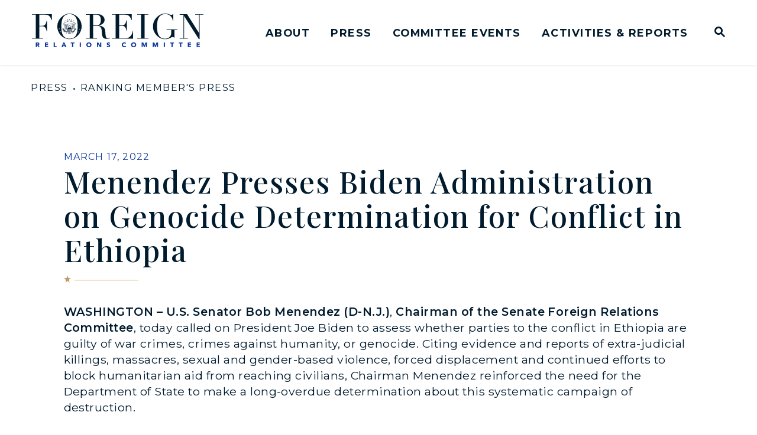

--- FILE ---
content_type: text/html; charset=utf-8
request_url: https://www.foreign.senate.gov/press/dem/release/menendez-presses-biden-administration-on-genocide-determination-for-conflict-in-ethiopia-
body_size: 66029
content:
<!DOCTYPE html>
<html lang="en" class='no-js template--press_release'>
  <head>
      <meta charset="utf-8">
      <meta name="viewport" content="width=device-width, initial-scale=1.0, viewport-fit=cover">
      <meta name="page-title" content="Menendez Presses Biden Administration on Genocide Determination for Conflict in Ethiopia ">
      <title>[2022-03-17] Menendez Presses Biden Administration on Genocide...</title>
      <link rel="canonical" href="https://www.foreign.senate.gov/press/dem/release/menendez-presses-biden-administration-on-genocide-determination-for-conflict-in-ethiopia-">

      <link rel="shortcut icon" href="/assets/images/favicon.ico">
      <link href="/assets/images/favicon.ico" rel="Icon" type="image/x-icon"/>
      <link rel="apple-touch-icon" sizes="180x180" href="/assets/images/apple-touch-icon.png">
      <link rel="icon" type="image/png" sizes="32x32" href="/assets/images/favicon-32x32.png">
      <link rel="icon" type="image/png" sizes="16x16" href="/assets/images/favicon-16x16.png">
      <link rel="manifest" href="/assets/images/site.webmanifest">
      <link rel="mask-icon" href="/assets/images/safari-pinned-tab.svg" color="#001B2E">
      <meta name="apple-mobile-web-app-title" content="United States Senate Committee on Foreign Relations">
      <meta name="application-name" content="United States Senate Committee on Foreign Relations">
      <meta name="msapplication-TileColor" content="#ffffff">
      <meta name="msapplication-config" content="/assets/images/browserconfig.xml">
      <meta name="theme-color" content="#ffffff">
      <meta name="google-site-verification" content="pv4CBQ9zSlHM3SpPSKTboWn3pQG58gUeQls_3f8_rjM">



<meta name="twitter:card" content="summary_large_image"/>

<meta name="twitter:title" content="Menendez Presses Biden Administration on Genocide Determination for Conflict in Ethiopia  | United States Senate Committee on Foreign Relations">

<meta property="twitter:image" content="https://www.foreign.senate.gov/assets/images/sharelogo.jpg"/>

<meta name="twitter:description" content="WASHINGTON – U.S. Senator Bob Menendez (D-N.J.), Chairman of the Senate Foreign Relations Committee, today called on President Joe Biden to assess..."/>


<meta property="og:url" content="https://www.foreign.senate.gov/press/dem/release/menendez-presses-biden-administration-on-genocide-determination-for-conflict-in-ethiopia-"/>

<meta property="og:title" content="Menendez Presses Biden Administration on Genocide Determination for Conflict in Ethiopia  | United States Senate Committee on Foreign Relations"/>

<meta property="og:image" content="https://www.foreign.senate.gov/assets/images/sharelogo.jpg"/>

<meta property="og:description" content="WASHINGTON – U.S. Senator Bob Menendez (D-N.J.), Chairman of the Senate Foreign Relations Committee, today called on President Joe Biden to assess..."/>

      
<meta name="date" content="2022-03-17">

<meta name="description" content="WASHINGTON – U.S. Senator Bob Menendez (D-N.J.), Chairman of the Senate Foreign Relations Committee, today called on President Joe Biden to assess...">

<script>
  if (!application) var application = {};
  application = {
    "config": {
      "tinymce": {
        "plugins": {
          "selectvideo": {
            "player": "jwplayer", // should be set to "legacy" or "jwplayer" currently
            "youtube": true, // set to true to write the youtube tags for youtube videos
            "width": "100%", // set width and height on the containing element
            "height": "100%",
            "tracking": true
          }
        }
      }
    },
    "fn": { // deprecated mootools 1.2 stuff that we'll probably still use once we upgrade fully to 1.3
      "defined": function (obj) {
        return (obj != undefined);
      },
      "check": function (obj) {
        return !!(obj || obj === 0);
      }
    },
    "form": {
      "processed": "null",
    },
    "friendly_urls": false,
    "siteroot": "https://www.foreign.senate.gov/",
    "theme": "",
    "webroot": "https://www.foreign.senate.gov/",
    "assetWebroot": "https://www.foreign.senate.gov/",
  };
</script>

    
      <link rel="stylesheet" type="text/css" href="https://www.foreign.senate.gov/styles/common.css?1768972168"/>

      <script src="https://www.foreign.senate.gov/scripts/global.js?1768972168"></script>
      <script src="https://www.foreign.senate.gov/scripts/gsap.js?1768972168"></script>

      <script>
        $.ajaxSetup({ cache: true });
        function getScripts(scripts, callback) {
          var progress = 0;
          scripts.forEach(function(script) {
              $.getScript(script, function () {
                  if (++progress == scripts.length && typeof callback == 'function') callback();
              });
          });
        }
      </script>

      <script>
        var initForm = function() {
          getScripts(['https://www.foreign.senate.gov/scripts/mootools.min.js?1768972168'], function() {
            getScripts(['https://www.foreign.senate.gov/scripts/form/Forms_Builder.js?1768972168'], function() {
              creativengine_forms_builder.init();

              // fix for bootstrap tooltip hide/mootools hide collision
              $$('form input,form select,form textarea, input, .nav-tabs li a').each(function (item) {
                if (typeof item.hide == 'function') {
                  item.hide = null;
                }
              });

              Element.implement({
                'slide': function (how, mode) {
                  return this;
                }
              });
            })
          })
        }
      </script>


      <script type="text/javascript">
        var gRecaptchaReady = function () {
          let textarea = document.getElementById("g-recaptcha-response");
          if (!textarea)
            return;
          textarea.setAttribute("aria-hidden", "true");
          textarea.setAttribute("aria-label", "do not use");
          textarea.setAttribute("aria-readonly", "true");
        }

        window.getStuckHeaderHeight = function () {
          var siteHeader = document.querySelector('.SiteHeader');
          var siteHeaderHeight = (siteHeader)
            ? siteHeader.offsetHeight
            : 0;
          var mobileHeader = document.querySelector('.MobileHeader');
          var mobileHeaderHeight = (mobileHeader)
            ? mobileHeader.offsetHeight
            : 0;

          // Returns the height of either desktop or mobile header because the hidden header will return 0
          return siteHeaderHeight + mobileHeaderHeight;
        }

        window.requestAnimationFrame = window.requestAnimationFrame.bind(window);
        //gsap.registerPlugin(ScrollTrigger, ScrollToPlugin);

        window.refreshScrollTriggers = () => {
          if (typeof ScrollTrigger !== 'undefined') {
            ScrollTrigger.getAll().forEach(t => t.refresh());
          }
        };
        window.killScrollTriggers = () => {
          if (typeof ScrollTrigger !== 'undefined') {
            ScrollTrigger.getAll().forEach(t => t.kill());
          }
        };
      </script>

      
      
      <script>
        window.top['site_path'] = "3EEC1C09-7533-4D6E-A5F3-E2E7D8CBC79C";
        window.top['SAM_META'] = {
          jquery: "",
          bootstrap: {
            major: ""
          }
        };
      </script>
      

<link rel="preconnect" href="https://fonts.googleapis.com">
<link rel="preconnect" href="https://fonts.gstatic.com" crossorigin>
<link href="https://fonts.googleapis.com/css2?family=Montserrat:ital,wght@0,400;0,500;0,600;0,700;1,400;1,500&family=Playfair+Display:ital,wght@0,500;0,700;1,500;1,700&display=swap" rel="stylesheet">

      <link rel="stylesheet" href="https://www.foreign.senate.gov/assets/styles/font-awesome.min.css"/>

  </head>

  

  <body data-transition="wrapper"
    class="body--internal body--press_release">
    <!-- in sen-n -->
    <!--stopindex-->
      <div class="SiteLayout d-flex flex-column">
          <div class="SiteLayout__alert">
            <a href="#aria-skip-nav" class="SkipNav sr-only sr-only-focusable">Skip to content</a>

<div class="NewsAlert">
  <div class="NewsAlert__container NewsAlert__container--absolute container">
    <div class="NewsAlert__iconContainer">
        <div class="NewsAlert__icon NewsAlert__icon--noSlider" aria-hidden="true">
          <svg class="NewsAlert__iconShape" xmlns="http://www.w3.org/2000/svg" viewBox="0 0 100 100">
            <path d="M50,5A45,45,0,1,0,95,50,45,45,0,0,0,50,5Zm4.3,70H45.7V66.4h8.6Zm3.17-43.6L54.25,61.9H45.75L42.53,31.4V25H57.47Z"/>
          </svg>
        </div>
    </div>
  </div>


</div>

    <script>
      window.upcomingHearings = [];
    </script>

  <div id="react-hearings-alert">
    
  </div>

  <script>
    getScripts([
      'https://www.foreign.senate.gov/scripts/vendor/react.production.min.js?1768972168',
      'https://www.foreign.senate.gov/scripts/vendor/react-dom.production.min.js?1768972168',
    ], function () {
      getScripts([
        'https://www.foreign.senate.gov/scripts/liveHearings.js?1768972168',
      ], function () {
        var container = document.getElementById('react-hearings-alert');

        setupLiveHearings({
          liveAlertContainer: container,
          upcomingHearings: window.upcomingHearings,
          config: {
            timezone: 'America/New_York'
          }
        });
      });
    });
  </script>

            
          </div>

        <div class="SiteLayout__container d-flex flex-column flex-grow-1">
            <div class="SiteLayout__navigation">
  <div class="SiteLayout__siteHeader">
<div class="SiteHeader ">
  <div class="SiteHeader__background"></div>

  <div  class="SiteHeader__layout">
    
  <div class="SiteHeader__backgroundShadow"></div>
    
    <div  class="SiteHeader__main">
      <div class="SiteHeader__logoContainer js-siteLogo">
        <a class="SiteHeader__logoLink"
          href="/">
          <div class="SiteHeader__logo">
                        <span class="sr-only">United States Senate Committee on Foreign Relations Logo goes to Home Page</span>
<svg data-name="Layer 1"
  xmlns="http://www.w3.org/2000/svg" viewBox="0 0 1200 240">
  <defs>
    <style>.cls-1{fill:#001b2e;}.cls-2{fill:#0a369d;}</style>
  </defs>
  <path fill="#001b2e" d="M0,7.8H27.09V175.3H0v3.49H78.81V175.3H51.51V90.53H71.42c6,0,10.67,1,14.37,3.08a24.16,24.16,0,0,1,8.82,8.21,43,43,0,0,1,5.13,11.7c1.23,4.31,2.47,9,3.49,13.75h2.67V51.11h-2.67a148.92,148.92,0,0,1-5.54,18.07,31.93,31.93,0,0,1-6.77,11.08,21.6,21.6,0,0,1-9.65,5.54,65.15,65.15,0,0,1-13.75,1.44h-16V7.8H92.15a53.78,53.78,0,0,1,17.24,2.46,34.22,34.22,0,0,1,12.31,7.39A43,43,0,0,1,130.53,30,110.37,110.37,0,0,1,137.3,46.8H140V4.31H0ZM321.4,26.28A90.41,90.41,0,0,0,294.1,7a74.3,74.3,0,0,0-31.4-7,71.23,71.23,0,0,0-30.38,7A92.9,92.9,0,0,0,205,26.28a103.42,103.42,0,0,0-19.91,28.94,85.47,85.47,0,0,0-7.8,36.33,92.14,92.14,0,0,0,6.36,34.08,93.83,93.83,0,0,0,17.86,29.15,84.81,84.81,0,0,0,27.09,20.11,76,76,0,0,0,34.07,7.6,74.9,74.9,0,0,0,33.45-7.8,91.73,91.73,0,0,0,27.09-20.53A96.54,96.54,0,0,0,341.3,125a90.76,90.76,0,0,0,6.57-33.46,92.53,92.53,0,0,0-7.18-36.33A89.36,89.36,0,0,0,321.4,26.28ZM191.28,110.64l-2.67,1.65,1.23-2.88-2.26-2,3.08.41,1.23-2.87.62,2.87,3.08.2-2.47,1.65.62,2.87Zm11.29,21.76-2.67-1.23-2.05,2.26.2-3.08-2.67-1.23,2.88-.62.2-3.08,1.44,2.67,2.87-.61-2.05,2.25Zm114.31-2.67c-2.05,10.88-5.13,20.12-9.85,27.51a42.92,42.92,0,0,1-17.86,16.42C282,177.36,273,179,262.7,179c-10.67,0-19.5-1.85-26.68-5.34a42.3,42.3,0,0,1-17.65-16.42c-4.52-7.39-7.8-16.42-9.85-27.51-2.06-10.88-2.88-23.81-2.88-38.38a239.18,239.18,0,0,1,2.26-32.64,90.07,90.07,0,0,1,8.42-28.12,50.58,50.58,0,0,1,17.44-19.71q11.09-7.4,28.94-7.39t28.94,7.39a52.29,52.29,0,0,1,17.44,19.71,90.07,90.07,0,0,1,8.42,28.12,240.81,240.81,0,0,1,2.25,32.64A230.36,230.36,0,0,1,316.88,129.73Zm10.88,5.55-1.85-2.47-2.87,1,1.64-2.46-1.85-2.47,2.88.82,1.64-2.46.2,3.08,2.88.82-2.88,1ZM337.2,115l-2.46-1.64-2.47,1.85.82-2.87-2.46-1.65h3.08l.82-2.87,1,2.87h3.08l-2.47,1.85Zm606.05,1.44h31.61v20.53a43.88,43.88,0,0,1-3.7,18.68,37.43,37.43,0,0,1-9.85,13.14,44.81,44.81,0,0,1-13.54,7.8,49.36,49.36,0,0,1-15.19,2.66c-8.41,0-15.19-.82-20.32-2.66a41.6,41.6,0,0,1-15.18-9.24,49.94,49.94,0,0,1-10.88-14.17,81.38,81.38,0,0,1-6.57-18.06,132.14,132.14,0,0,1-3.28-20.73c-.62-7.39-1-14.78-1-22a236.39,236.39,0,0,1,2-32c1.44-10.67,4.11-20.12,8.42-28.53A52.39,52.39,0,0,1,903.23,11.5c7.39-5.14,17.24-7.81,29.56-7.81,10.26,0,18.67,1.85,25.44,5.34a53.94,53.94,0,0,1,16,13.14,55.57,55.57,0,0,1,8.83,16.42,91.92,91.92,0,0,1,3.69,15h2.67V4.31h-3.69A14,14,0,0,1,981.63,8a14.21,14.21,0,0,1-7,1.43,20.65,20.65,0,0,1-8-1.43c-2.46-1-4.93-2.06-8-3.29a79.2,79.2,0,0,0-10.47-3.28A64,64,0,0,0,932.79,0C920.68,0,910,2.26,900.36,6.77a90.87,90.87,0,0,0-25.24,17.86c-2.06,2.06-4.72,5.13-8,8.83a68.55,68.55,0,0,0-9.23,14,100.88,100.88,0,0,0-7.8,19.5,93.39,93.39,0,0,0-3.29,25c0,14,2.67,26.28,8,37.57a104.77,104.77,0,0,0,20.32,28.94A85.53,85.53,0,0,0,901,176.74c9,3.9,19.3,5.75,30.79,5.75a75.88,75.88,0,0,0,19.5-2.26,92.64,92.64,0,0,0,14.16-5.34c3.9-2,7.59-3.69,10.47-5.33a18.3,18.3,0,0,1,9-2.26,11,11,0,0,1,5.33,1,15.68,15.68,0,0,1,4.31,3.69h2.87V116.39h19.5V112.9h-74.7v3.49ZM736.58,7.8h27.09V175.3H736.58v3.49h78.81V175.3H788.3V7.8h27.09V4.31H736.58Zm405.34-3.49V7.8H1169V137.94h-.41L1085.89,4.52h-52.33V8h27.09v167.5h-27.09V179h58.08v-3.49h-27.09V17.86h.41l103,164.42h4.93V7.8H1200V4.31Zm-440,135.07A57.85,57.85,0,0,1,693.48,156a51.94,51.94,0,0,1-14.57,13.75c-5.95,3.9-13.34,5.75-22.37,5.75H610.16V87h19.91c5.95,0,10.67,1,14.36,3.08a24.19,24.19,0,0,1,8.83,8.21,43,43,0,0,1,5.13,11.7c1.23,4.31,2.46,9,3.49,13.75h2.67V47.42h-2.67a152.36,152.36,0,0,1-5.54,18.06,32,32,0,0,1-6.78,11.09,21.66,21.66,0,0,1-9.64,5.54,53.22,53.22,0,0,1-13.75,1.44h-16V7.8H650.8A53.67,53.67,0,0,1,668,10.26a34.17,34.17,0,0,1,12.32,7.39A43,43,0,0,1,689.17,30,110.33,110.33,0,0,1,696,46.8h2.66V4.31H558.44V7.8h27.09V175.3H558.44v3.49H707.85V125.22h-2.67A94.83,94.83,0,0,1,701.9,139.38ZM537.71,175.3a19.26,19.26,0,0,1-6.57,1.24c-4.72,0-8.21-1.65-10.26-5.14a41.19,41.19,0,0,1-4.72-11.49,96.58,96.58,0,0,1-1.43-10.26c-.21-4.11-.42-8.42-.83-12.73-.2-4.31-.61-8.62-1-12.93a56.63,56.63,0,0,0-2.05-11.09,27.33,27.33,0,0,0-8.42-13.55,48.25,48.25,0,0,0-12.93-8.41,62.75,62.75,0,0,0-13.75-4.52c-4.51-.82-8-1.44-10.67-1.85v-.41q14.16-1.84,22.78-6.77A42.06,42.06,0,0,0,501,66.3a33.3,33.3,0,0,0,6-11.7,50.42,50.42,0,0,0,1.43-9.44,41.39,41.39,0,0,0-3.49-15.6,39.25,39.25,0,0,0-12.1-15,41.29,41.29,0,0,0-20.53-9.23,184.12,184.12,0,0,0-25.45-1.65,56.34,56.34,0,0,0-6,.21c-2,0-3.9.21-5.95.21-2.05.2-3.9.2-5.95.41-2.05,0-3.9.2-5.95.2H376.4V8.21h27.7v167.5H377v3.49h78.81v-3.49H428.73V87h24.43a93.41,93.41,0,0,1,9.85.61,27.26,27.26,0,0,1,10.87,3.7c3.49,2.05,6.57,5.54,9.24,10.06s4.31,10.88,4.93,19.09l1.64,22.37a82.81,82.81,0,0,0,2.67,16.22,28.41,28.41,0,0,0,5.74,11.7A24,24,0,0,0,508.57,178a46.26,46.26,0,0,0,16.21,2.47,49.63,49.63,0,0,0,8.62-.62,30.75,30.75,0,0,0,6-1.64,26.09,26.09,0,0,0,4.11-2.05c1-.83,2-1.44,2.87-2.06l-2.26-2.67A18.94,18.94,0,0,1,537.71,175.3ZM451.1,83.55H428.53V7.8a41.34,41.34,0,0,1,7.8-.62c3.07,0,5.95-.2,9-.2a69,69,0,0,1,12.93,1.23A27.17,27.17,0,0,1,470,13.34,29,29,0,0,1,478.6,25c2.26,5.14,3.29,11.91,3.29,20.53a67.1,67.1,0,0,1-2.26,18.68A28.7,28.7,0,0,1,473.47,76a20.54,20.54,0,0,1-9.64,6A51.32,51.32,0,0,1,451.1,83.55Z"/>
  <polygon fill="#001b2e" points="240.53 58.5 239.51 61.99 242.59 63.84 239.1 64.05 238.28 67.53 236.84 64.25 233.56 64.46 236.22 62.2 234.79 58.91 237.87 60.76 240.53 58.5"/>
  <polygon fill="#001b2e" points="250.79 53.58 248.95 56.66 251.41 59.32 247.92 58.5 246.28 61.58 245.87 58.09 242.38 57.27 245.66 55.84 245.25 52.34 247.51 55.01 250.79 53.58"/>
  <polygon fill="#001b2e" points="262.08 51.73 259.62 54.19 261.06 57.48 257.98 55.63 255.52 58.09 256.13 54.6 253.05 52.96 256.54 52.55 257.16 49.06 258.59 52.14 262.08 51.73"/>
  <polygon fill="#001b2e" points="273.58 53.17 270.5 54.81 270.91 58.3 268.44 55.84 265.37 57.48 267.01 54.4 264.55 51.73 268.04 52.34 269.47 49.27 270.09 52.76 273.58 53.17"/>
  <polygon fill="#001b2e" points="284.04 57.89 280.55 58.5 280.14 61.99 278.5 58.91 275.01 59.53 277.48 57.07 275.83 53.99 278.91 55.42 281.38 52.96 280.96 56.45 284.04 57.89"/>
  <polygon fill="#001b2e" points="292.87 65.28 289.38 64.87 287.94 68.15 287.12 64.66 283.84 64.46 286.71 62.61 286.1 59.12 288.56 61.58 291.64 59.73 290.2 63.02 292.87 65.28"/>
  <polygon fill="#001b2e" points="228.84 56.04 228.43 59.53 231.71 60.97 228.22 61.79 228.01 65.28 226.17 62.2 222.68 63.02 225.14 60.35 223.29 57.27 226.58 58.71 228.84 56.04"/>
  <polygon fill="#001b2e" points="240.12 48.03 238.89 51.32 241.56 53.58 238.07 53.37 236.84 56.66 235.81 53.17 232.53 52.96 235.4 51.11 234.58 47.62 237.25 49.88 240.12 48.03"/>
  <polygon fill="#001b2e" points="253.46 43.31 251.21 46.19 253.26 49.06 249.97 47.83 247.92 50.7 247.92 47.01 244.64 45.98 248.13 44.95 248.13 41.47 250.18 44.34 253.46 43.31"/>
  <polygon fill="#001b2e" points="267.83 42.7 264.96 44.75 265.98 48.24 263.11 45.98 260.24 48.03 261.47 44.75 258.8 42.7 262.08 42.7 263.31 39.41 264.34 42.7 267.83 42.7"/>
  <polygon fill="#001b2e" points="281.79 46.19 278.5 47.42 278.5 50.91 276.45 48.03 273.17 49.27 275.01 46.39 272.96 43.52 276.24 44.55 278.3 41.67 278.3 45.16 281.79 46.19"/>
  <polygon fill="#001b2e" points="293.69 53.37 290.2 53.58 289.17 56.86 287.94 53.58 284.45 53.78 287.33 51.52 286.1 48.24 288.97 50.29 291.64 48.03 290.82 51.52 293.69 53.37"/>
  <polygon fill="#001b2e" points="303.54 64.05 300.26 63.23 298.41 66.3 298.2 62.81 294.71 61.99 298 60.56 297.79 57.07 300.05 59.73 303.13 58.5 301.28 61.38 303.54 64.05"/>
  <path fill="#001b2e" d="M307,114.13l-.62-1-1.84,1.43v-.41h-.41l1.84-1.64-1-.82,3.9-1.44Zm-3.28-1.84.61.41-1,.82Zm-1.24,1.23-.82-.82L299,116.19l-.62.2v-.62l2.67-3.48-1-.62,3.9-2.26Zm-1.84,2,1.23-1.44.82.82Zm.41,3.69-.62-.82-5.95,5.34h-.82l-.21-.2,6.37-5.75-1-.82,3.9-1.44Zm-5.95,7.6a1.61,1.61,0,0,1-1.85.62,1.25,1.25,0,0,1-.21,2c-1.43.82-1.84-1-1.84-1s-.21-.2-.21.82c0,.82-1.44,1.44-1.85.62-.61-1,.21-1.23.21-1.23s0,.82.61,1c1,.21,1-.82,1-1.23s.62-.61.62-.61c0,.82.61,1.84,1.23,1.23.61-.41.2-1.44,0-1.64a2.06,2.06,0,0,1-.21-.83s1.44,1,1.85.21c.62-1.23-1-1.64-1-1.64,1.24-1,2.26.82,1.65,1.64m-5.14,2a.57.57,0,0,1,0-.82c.42.62,0,.82,0,.82m-1-5.75s1-1.23,2-.2c1.23,1.23-.2,1.64-.2,1.64a1,1,0,0,0,0-.82c-.21-.2-.83-1-1.44-.2-.62,1,.61,1.43.61,1.43s-.82.62-1.23-.2c-.41-.62.21-1.65.21-1.65m-1.85,10.06.62,1.23-1.64,3.08-.83-1h-1.64l2.26-2.06v-1l.62-.21.82-1.43,1-1a.64.64,0,0,1,.21.41Zm-5.33,6.16-.62-1.44-1.44-.2,1.44-1.85.62,1.85.61-.62h1.23Zm-1.65-5.13,3.08-2.67,1,.21,3.69-3.29v.82l-3.08,3.08v1.44L282,136.3l-.41-1.43Zm4.31-6.36a2.2,2.2,0,0,0,.62-1.85c.61-.21,1.64,0,1,1.44a.94.94,0,0,1-1.65.41m-.41-.83c-.61,1.24-1.64.21-1.64.21.62-.41.62-1.64.62-1.64,1-.21,1.64.2,1,1.43m-2.66-1.43a2.16,2.16,0,0,0-.42-1.85,1,1,0,0,0,.21-.62c2.05,2.88.21,2.47.21,2.47m.2,1.64c-.41.82-1.23.21-1.23.21a2.45,2.45,0,0,0-.21-1,4.15,4.15,0,0,0,1-.21,1,1,0,0,1,.41,1m-1.85-1.64a2.87,2.87,0,0,0-.41-1.44,1.2,1.2,0,0,0,.82-.2s.41.2.41,1c.21.82-.82.62-.82.62m-1.23,2.05c.21-.41-.2-1-.2-1a2.16,2.16,0,0,0,.82-.2,1.43,1.43,0,0,1,.41.82c0,.82-1,.41-1,.41m-1.43-2.05v-1a2.28,2.28,0,0,0,1-.82c.21.21,1.44,1,.82,1.64-.61.82-1.84.21-1.84.21m.61,1.85c-.2.61-1.85,0-1.85,0v-.62c.41,0,1-.62,1-.62s1,.82.82,1.24m-3.49-2.06a1.55,1.55,0,0,0,0-1,6.79,6.79,0,0,0,1.44-.41,3.06,3.06,0,0,0,.61.41,2.3,2.3,0,0,1,0,1.23c-.41.82-2.05-.21-2.05-.21m1,1.85a2.21,2.21,0,0,0-.82-.41,2.21,2.21,0,0,1-1-.62,1.05,1.05,0,0,0,.62-.2s.61.61,1,.61c.21,0,0,.21.21.62m-4.72-2.67a.63.63,0,0,0,.2-.41.9.9,0,0,0,.82.41,2.18,2.18,0,0,0,1.24-.61c.2.2,1.43,1,.61,1.43-.82.62-2.87-.82-2.87-.82m-1.23-23a2.65,2.65,0,0,1-.41-.61,2.43,2.43,0,0,0,.61-.42c.21.42.82.42.82.42v.61Zm.61,21.55-1.43.42V110.64h1.43ZM274,132.4a4.27,4.27,0,0,1,1.23,4.31c-2.26.41-2.88-1.23-3.29-1.64-.2-.41-4.1-6.57-4.1-6.57a3.06,3.06,0,0,0,.41-.61s2.05,2.66,3.49,4.72a15,15,0,0,0,2.46,2.87,5.84,5.84,0,0,0-1.23-2.26c-.41-.41-4.31-5.54-4.31-5.74a.73.73,0,0,1,.21-.42.74.74,0,0,0,.41-.2Zm-2.26,7.6c-2.05,0-2.87-2.26-2.87-2.26L266,129.12l.21-.21c.2.21.61,0,.61,0l2.47,6c1,2.66,1.84,3.28,1.84,3.28a14.55,14.55,0,0,0-.82-2.87c-.41-.62-2.87-6.37-2.87-6.37a.4.4,0,0,0,.41-.41s2.26,4.31,3.69,6.57a5.31,5.31,0,0,1,.21,4.93m-4.31,2.26a3.25,3.25,0,0,1-2.46-3.08l-1-8.83.21-.21a1,1,0,0,0,.61.21l.82,5.13c.62,4.31,1.44,5.13,1.44,5.13.41-1-2.05-10.26-2.05-10.26a1.53,1.53,0,0,1,.61-.62s1.23,4.11,2.46,7.6c1,3.69-.61,4.93-.61,4.93m-4.93.61a3.48,3.48,0,0,1-1.84-3.69c0-1,.82-8.63.82-8.63a2,2,0,0,0,.82.21c-.62,10.88,0,10.47,0,10.47.61.2.2-10.47.2-10.47a2,2,0,0,0,.62-.21s.41,4.73.61,8.42c.62,3.49-1.23,3.9-1.23,3.9m-2.66-3.49a3.31,3.31,0,0,1-2.26,2.88,3.58,3.58,0,0,1-.82-3.7l2.67-8.62a.72.72,0,0,0,.61.41s-1,3.49-1.64,6a18.25,18.25,0,0,0-.62,4.31c.62,0,2.47-10.06,2.47-10.06a.74.74,0,0,0,.41-.2l.2.2c.21-.2-.61,6.16-1,8.83m-6.57.62a4.46,4.46,0,0,1-.21-4.11l4.31-7.18a3.32,3.32,0,0,0,.62.41l-2.46,5.13c-1.44,3.08-1.44,4.11-1.44,4.11.61.2,4.31-9.24,4.31-9.24H259v.2l-2.87,8.21a3.24,3.24,0,0,1-2.87,2.47m-3.7-3.08s-.41-2.88,1.24-4.52,5.13-5.34,5.13-5.34a.69.69,0,0,0,.41.21c.2,0,0,.41,0,.41l-4.52,5.54a4.28,4.28,0,0,0-1.23,2.26,7.1,7.1,0,0,0,2-2l4.11-5.54s0,.2.41.61l-4.52,7.19a4.15,4.15,0,0,1-3.08,1.23m5.75-14V110.64h1.44v12.94Zm.41-23.81s-.2,1.23.62,1.23a1,1,0,0,1-1,.62c-1,.2-.2-1.65.41-1.85m-1,25c-.2,0-2.05,1.64-2.87,1-1-.62.41-1.64.41-1.64a2.14,2.14,0,0,0,2.46.2.28.28,0,0,1,0,.41m-4.1,2.46a2.86,2.86,0,0,0-.62.41,1.52,1.52,0,0,1,.83-1.23c.2.21.82.21.82.21a1,1,0,0,1-1,.61m-1.85-1c-.61-.82.62-1.64.62-1.64a4.36,4.36,0,0,0,1.23.41,1.55,1.55,0,0,0,0,1s-1.44.82-1.85.21m-1,1.64c-.82-.41.41-1.23.41-1.23.2.61,1,.61,1,.61v.62a1.59,1.59,0,0,1-1.43,0m-1.23-1.85c-.83-.2.2-1.84.61-1.84a1.57,1.57,0,0,0,1,.41,7.09,7.09,0,0,0-.21,1.23,1.26,1.26,0,0,1-1.43.2m.41,1.85s-.83.62-1.44,0c-.41-.41.41-1.23.41-1.23a.88.88,0,0,0,.82.41c.21,0,0,.41.21.82m-2.47-2c-.82-.41.21-1.44.21-1.44a7.2,7.2,0,0,0,.82.62V125a.73.73,0,0,1-1,.21m.41,1.84s-.41.83-1,0c-.41-.41.2-1.23.2-1.23h.82c0,.21-.2.82,0,1.23m-.82-3.69v.41c-.41.41-.41,1.64-.41,1.64-1.64-.61.41-2,.41-2m-2.87,3.49c-.62-1.64.61-1.44,1-1.44a1.88,1.88,0,0,0,.82,1.85c-.21,0-1.24,1-1.85-.41m-2.05.2c-.62-1.43,1-1.23,1-1.23a2.2,2.2,0,0,0,.62,1.85,1.13,1.13,0,0,1-1.64-.62m6.77-5.54a1.62,1.62,0,0,1,.62.21,2.3,2.3,0,0,0,0,1.23s-1,.82-1.65.41c-.41-.41,0-1.23,1-1.85m1.23-1.43a3.05,3.05,0,0,1,1-.62v.82a2.47,2.47,0,0,1-.62.41c-1,.62-1.44-.2-1.44-.2a1.61,1.61,0,0,0,1-.41m2.46,1a3,3,0,0,0-.41,1.85s-1.23.62-1.64-.21,1.23-1.64,1.44-1.84c-.21,0,.2.2.61.2m1.65-3.28v.82a2.6,2.6,0,0,0-.83,1.44s-.41,1.23-1.23.2c-1.23-1,2.06-2.46,2.06-2.46m0,2.26v1c-1-.61,0-1,0-1m.61,2.25v.82s-1.23.83-1.85.21c-.61-.82.41-2.05.41-2.05.21.41.83.41.83.41v.41Zm-2.26-6.77c-1-1.64.82-3.9.82-3.9a3.55,3.55,0,0,0,.83,1.44v1.64a1.75,1.75,0,0,1-1.65.82m-1-2a2.92,2.92,0,0,1-2.47,1.64,7.45,7.45,0,0,1-.2-1.44c.2-1.43,2-3.28,2-3.28a7.09,7.09,0,0,0,.21,1.23,7.11,7.11,0,0,0,1.43-.21l-1,2.06m-3.29-.82a2.6,2.6,0,0,1-2.46,1.23,3.64,3.64,0,0,1-.2-1.44c.2-1.23,2.25-3.28,2.25-3.28a4,4,0,0,0,.41,1.43,4.64,4.64,0,0,0,1.24-.2,7.84,7.84,0,0,1-1.24,2.26m-3.07-1.24a4.2,4.2,0,0,1-2.67,1,6.33,6.33,0,0,1,.41-2.26,11,11,0,0,1,2.46-2.26,7.12,7.12,0,0,0,.21,1.44,11.7,11.7,0,0,0,1.43-.2s-.82,1-1.84,2.25m-6-1.64c.41-2.87,3.7-4.31,3.7-4.31v1.85a4.62,4.62,0,0,1,1.23.2s-.21.21-1.64,1.44a4.1,4.1,0,0,1-3.29.82m-3.28-3.28a6.09,6.09,0,0,1,1.23-2.06c1-1,4.11-1.64,4.11-1.64a8.72,8.72,0,0,0-.62,1.85,16.37,16.37,0,0,0,1.64.41,9.42,9.42,0,0,1-2.67,1.64,4.33,4.33,0,0,1-3.69-.2m-2.46-3.9a4.07,4.07,0,0,1,1.43-1.85c1.24-1,4.93-1.44,4.93-1.44a9.22,9.22,0,0,0-1,1.65,3.7,3.7,0,0,0,1.44,1s-.82.41-2.87,1.23a5,5,0,0,1-3.9-.61m-1.23-4.52a3.86,3.86,0,0,1,2.87-2.05c1,0,4.1-.21,4.1-.21A10.77,10.77,0,0,0,235,97.51a14.65,14.65,0,0,0,1.23,1c-5.74,1.85-7-.41-7-.41m-.83-4.51A5.6,5.6,0,0,1,231.71,92a43,43,0,0,1,4.31.41l-1.23,1.24a6.18,6.18,0,0,0,1,1.43,26.18,26.18,0,0,1-3.9.21c-2.66,0-3.49-1.64-3.49-1.64M228,89.09a5.39,5.39,0,0,1,3.7-1l4.1.82a8,8,0,0,0-1.23,1,9,9,0,0,0,1,1.23s-1.44,0-4.11-.2A4,4,0,0,1,228,89.09m.21-3.9a7,7,0,0,1,3.08-.82,38.69,38.69,0,0,1,4.31.82,6.16,6.16,0,0,0-1.23,1.23,10.13,10.13,0,0,1,.82,1.23s-1.44-.2-3.7-.61a4.5,4.5,0,0,1-3.28-1.85m-.82-2.87a5.61,5.61,0,0,1-3.9-3.08,3.77,3.77,0,0,1,2.26-.41c1.84.61,8.21,2.87,8.21,2.87a9.48,9.48,0,0,0-1.24,1,4,4,0,0,0,.83,1.23l-6.16-1.64m-5.13-7.6a4.54,4.54,0,0,1,2.67.21c.41.2,6.77,2.66,6.77,2.66a14.15,14.15,0,0,0-1.44.62,10.8,10.8,0,0,1,.82,1.44l-5.54-1.85a5.34,5.34,0,0,1-3.28-3.08M221,69.38s3.9,1.64,4.51,2.06a12.91,12.91,0,0,0,.41,3.07,25.79,25.79,0,0,1-3.49-1.43,4.49,4.49,0,0,1-1.43-3.7M250.38,107c-1-.62,0-1.64,0-1.64a9.2,9.2,0,0,0,.83.61v.62c0,.2-.21.82-.83.41M249,108.59a7.24,7.24,0,0,1,.82-1.23,1.36,1.36,0,0,0,1.44.41v.41a9.8,9.8,0,0,0-.62,1.44,2.1,2.1,0,0,1-1.64,1c-.21.21-.62-1,0-2m-.82-3.9a1.59,1.59,0,0,0,1.23.62c0,.61-.82,1.43-1.44.82a1,1,0,0,1,.21-1.44m-1.85,3.49a16.34,16.34,0,0,1,1.23-1.44s.21.62,1.44.41a8.64,8.64,0,0,1-1.44,2.26,1.84,1.84,0,0,1-1.64.62s-.41-1.23.41-1.85M243.41,107a11.44,11.44,0,0,1,1.64-1.64c.41.61,1.64.41,1.64.41v.41a17.81,17.81,0,0,1-1.44,1.64,3.2,3.2,0,0,1-2.05.82,2.6,2.6,0,0,1,.21-1.64m-.21-3.29s0,.41,1.44.82L243,106.13a3.21,3.21,0,0,1-2.26.61s-.41-2,2.46-3.08M242,101.41a3,3,0,0,0,.82.82v.61c-2.46,2.26-4.1,1.23-4.1,1.23.2-2.25,3.28-2.66,3.28-2.66m-4.1-2.06a8.54,8.54,0,0,1,3.07-.82,1.53,1.53,0,0,0,1,1.23,1,1,0,0,0-.21.62s-1,.41-2.25.82a3.5,3.5,0,0,1-2.67-.41,2.83,2.83,0,0,1,1-1.44m2.66-3.49c0,1.44.62,1.44.62,1.44a.64.64,0,0,0-.21.41s-.2,0-1.64.21a3.77,3.77,0,0,1-3.08-.62c1-2,4.31-1.44,4.31-1.44m-2.66-3.49c1,0,2.66.21,2.66.21a2.48,2.48,0,0,0,0,2.26,11.55,11.55,0,0,1-2.46.2,3.07,3.07,0,0,1-2.46-1.23s1.23-1.44,2.26-1.44m-.21-3.08a14.55,14.55,0,0,1,2.87.41l.41.42a2,2,0,0,0-.41,1.64h-2.25c-1.44,0-2.47-1.64-2.47-1.64a3,3,0,0,1,1.85-.83M236.84,86a9.43,9.43,0,0,1,3.28.41,8.53,8.53,0,0,1,.41,1,4.47,4.47,0,0,0-.2,1.23,12.21,12.21,0,0,1-2.67-.41,3,3,0,0,1-2.26-1.64,3,3,0,0,1,1.44-.62m6.57,3.49s-2.26.2-2.26-1,2-.82,2-.82a4,4,0,0,0,.62.82,2.09,2.09,0,0,0-.41,1m0,2.46H242a.61.61,0,0,1-.62-.82c0-.61.83-.82.83-.82a11.18,11.18,0,0,1,1.43.21,2.65,2.65,0,0,1,.41.61,1.6,1.6,0,0,0-.61.82m-2.26,1.65a.91.91,0,0,1,.41-.83h1.64c0,.41.21.41.21.41a3.29,3.29,0,0,0-.62,1.24h-1.23a2.21,2.21,0,0,1-.41-.82M243,95.25l.2.41a1.56,1.56,0,0,0-.41,1s-1.23.62-1.44-.41,1.65-1,1.65-1m.41,3.49s-1.23.61-1.65-.21C241.15,97.3,243,97.3,243,97.3a1.53,1.53,0,0,0,.61.62,3.25,3.25,0,0,0-.2.82m.82,2.05c-.21.21-1.44,1-1.85,0-.41-.82.82-1.23.82-1.23a7.9,7.9,0,0,0,1,.82v.41m1.84,2.46a1.71,1.71,0,0,0,1.44.82s-.82,1.44-1.64.83.2-1.65.2-1.65m-2,0c-1-1,.41-1.64.41-1.64a1.55,1.55,0,0,0,1.23,1c.21,0-.82,1.64-1.64.61M242.38,84a2,2,0,0,0,1,2.26,4,4,0,0,0-.21,1s-2,.21-2.26-1.23a.88.88,0,0,1,.41-.82s-2-1-1-2a.4.4,0,0,0-.41-.41,1.54,1.54,0,0,1-1.44-1.85s1.44.61,2.05.82c0,0-.41,1.44,1.85,2.26m-6.57-1.64,3.29,1a1.63,1.63,0,0,0,1,1.85v.2l-3.69-.82A3.52,3.52,0,0,1,234,82.73a2.43,2.43,0,0,1,1.84-.41m2.06-.42s-2.06-.61-4.11-1.43-2-1.85-2-1.85a2.65,2.65,0,0,1,1.85-.41l4.1,1.64.21.41a1.39,1.39,0,0,0,0,1.64M226.58,71.85s9.44,3.9,11.08,4.72c7.18,3.08,9.44,7.39,9.85,8,1.85,3.49.21,7-.41,8.62s-1.23,3.29-.41,5.55c.82,3.08,4.52,3.49,4.52,3.49v3.08a1.6,1.6,0,0,1-.62-1.24,1.2,1.2,0,0,1-1.44.41,1.6,1.6,0,0,1-.61-1.23,2,2,0,0,1-1.44-.2c-.61-.41-.41-1.44-.41-1.44s-1,.21-1.23-.41a1.49,1.49,0,0,1,0-1.44s-1-.41-1.23-1,.61-1,.61-1-1-.2-1.23-1a1.52,1.52,0,0,1,.82-1.23,1.4,1.4,0,0,1-.82-.82,1.29,1.29,0,0,1,1-1.23,1,1,0,0,1-.62-1c0-.82,1-1,1-1a1.52,1.52,0,0,1-.82-1.23,2.09,2.09,0,0,1,.82-1.44s-1-.41-1-1.23a1.28,1.28,0,0,1,1-1.23S243,85.8,243,84.78a1.52,1.52,0,0,1,.82-1.23,8.64,8.64,0,0,1-2.47-.82c-.41-.62.42-1,.42-1-3.29-1-3.7-1.44-3.7-2.26,0-.61.82-1,.82-1-2.87-1.23-11.08-4.31-11.08-4.31a4,4,0,0,0,.82.62c.62.21,8.83,3.69,8.83,3.69a1.62,1.62,0,0,0-.21.62c-.62-.2-7-2.67-9.24-3.49-1.84-1-1.43-3.69-1.43-3.69m27.09,51.52s-1.23.82-1-.62ZM252,110.64h1.43v11.5l-1.43-.62Zm4.31-11.49a2.12,2.12,0,0,1,1-1.44c.21,1.23.82,1,.82,1a3.5,3.5,0,0,1-.82,1c-.41.21-1.23.41-1-.61m11.08.2c.2,0,.61-.61.61-.61a3.61,3.61,0,0,1,.83.61s.2,1.23-.41,1.23c-.83-.2-1-1.23-1-1.23m.41,25.46,1.85-.62a2.37,2.37,0,0,1-1.44,2c-.62,0-.41-1.43-.41-1.43m-1.44,2.87a2.86,2.86,0,0,0,1.44-1.23.63.63,0,0,0,.41.2,2.15,2.15,0,0,1-1,1.65c-1,.61-.82-.62-.82-.62m-.82-1.85,1.85-.82s-.41,1.85-1.23,2c-.82,0-.62-1.23-.62-1.23m-.2,1.65.41.41a3,3,0,0,1-.82,1.64c-1,.61-1-.62-1-.62a3.9,3.9,0,0,0,1.44-1.43m-2.47-.62L265,126s.2,1.85-1.44,1.85c-.82.2-.62-1-.62-1m-1,1.85s.61,0,.82-.41a1.38,1.38,0,0,0,.82.61s0,1-.82,1a1,1,0,0,1-.82-1.23M260.24,126l2.05.82s.2,1.23-.82,1c-1.23-.21-1.23-1.85-1.23-1.85m-.41,1.44a2,2,0,0,0,1.23,1.23s0,.82-.62.82c-.82,0-1-1.64-1-1.64s.41-.21.41-.41M258,125l1.64.62s.21,1.43-.62,1.23c-1-.21-1-1.85-1-1.85m-.21,1.64a1.65,1.65,0,0,0,1.23,1.24v.41a.44.44,0,0,1-.61.2,2.25,2.25,0,0,1-1-1.44c0-.2.41-.41.41-.41m-.2-1.84s.2,1.23-.41,1.23c-1.23,0-1.23-2.05-1.23-2.05Zm1.23-24a3,3,0,0,1-.82.82h-.62a.73.73,0,0,1-.2-1,5.91,5.91,0,0,1,1-.2,3.32,3.32,0,0,0,.62.41m0-.62c-.82-.2-.41-1.43-.41-1.43l.82-.41a1.53,1.53,0,0,0,.62.61c0,.41-.21,1.44-1,1.23M260,110.64V125l-1.44-.61V110.64Zm1-9.64a2.65,2.65,0,0,0-.41.61h-1a.72.72,0,0,1-.41-.61,4,4,0,0,0,.82-.62,3.05,3.05,0,0,0,1,.62m.41-.62c-.82,0-.82-1-.82-1a2.85,2.85,0,0,0,1-.61,3.32,3.32,0,0,0,.62.41s-.21,1.23-.82,1.23m1.84,10.26v15l-.82.2-.61-.2v-15Zm.41-9.64a.89.89,0,0,1-.2.61h-1.23c-.41-.41-.41-.61-.41-.61a4,4,0,0,0,.82-.62,1.32,1.32,0,0,0,1,.62m.21-.42a.8.8,0,0,1-.82-.82,3.7,3.7,0,0,0,.82-.61l.62.61s.2.82-.62.82m1.85.42v.61h-1.23a.62.62,0,0,1-.21-.41,3.61,3.61,0,0,0,.82-.62.74.74,0,0,0,.62.42m1,9.64V124.4l-1.43.41V110.44h1.43Zm.41-10.26a3.05,3.05,0,0,0,1,.62,2,2,0,0,1-.21.61h-1c-.41-.41-.41-.61-.41-.61l.61-.62m-1.23,0c-.82,0-.82-1-.82-1a3.32,3.32,0,0,1,.62-.41,1.6,1.6,0,0,0,.82.62s0,1-.62.82m-7.8-4.31a2.73,2.73,0,0,0,1.44-2.26,23.3,23.3,0,0,0,.21-2.67h.41a1.56,1.56,0,0,1-.41-1s.82.2.2-.42a8.42,8.42,0,0,0-2.87-.61s.2-.41,1.64-.21c1.64.21,2.05.41,2.67.41s.61-.61.2-.61-2.87-.21-2.87-1.64l.82-.41a2.08,2.08,0,0,0,1.44.41,1.08,1.08,0,0,0,1.23,1c.82,0,1-1,1-1s.83,0,1-.62h-3.49a.75.75,0,0,1-.41-1.23c.21-.41,2.87-.21,2.87-.21s3.49-.2,3.9,1.24a8.23,8.23,0,0,0,.62.82.93.93,0,0,1-.62.2,2.46,2.46,0,0,1,.62,1.64h-.41s.61.62.61,1a1.53,1.53,0,0,0,.21,1,.74.74,0,0,1-.41.2,2.16,2.16,0,0,1,.2.82,7.52,7.52,0,0,1,.42,2.88,3.91,3.91,0,0,0,.82,2.25,6.14,6.14,0,0,1,.82,1.24,1.59,1.59,0,0,1-1.23-.62,2.7,2.7,0,0,1-.21,1,3.65,3.65,0,0,1-1.44-1,1.9,1.9,0,0,1-.61,1.23,4.2,4.2,0,0,1-1-1s-.61.82-.82,1a3.43,3.43,0,0,1-1-1.23,3.79,3.79,0,0,1-1,1.23,6.05,6.05,0,0,1-1-1.43,2.1,2.1,0,0,1-1.23,1,2.26,2.26,0,0,1-.61-1.44,5.62,5.62,0,0,1-1.65.83v-1h-.82a2.52,2.52,0,0,1,.82-.82m-.61-6.57,1.43.2a1.56,1.56,0,0,0,.21.62,1,1,0,0,1-.21.62c0,.2-.82-.82-1.43-1.44m.2,1.44s1,1.23,1.23,1.43a4.32,4.32,0,0,0-.2,1c-.21,0-.82-.82-1-2.46m-1.84-1.65C254.9,85.8,258,86,258,86a9.66,9.66,0,0,0,.61,1.85,2.09,2.09,0,0,0-2.66,1.43m3.49-4.1a.89.89,0,0,0,.2.61A2.13,2.13,0,0,0,259,86c-.61-.62.42-.82.42-.82m10.46,7.59a16.74,16.74,0,0,0,4.52.21c1.43,0,.2,2.67.2,2.67-.61-.41-3.28-.21-3.49-.21-.41,0-.82,0-1-.41a9.87,9.87,0,0,1-.21-2.26m3.29,4.73a8.68,8.68,0,0,0-.41-1.24,5.24,5.24,0,0,1,1.43.21,2,2,0,0,1-1,1m-2.47,1.64s.21,1.23-.41,1.23c-.82,0-1-1-1-1a2.28,2.28,0,0,0,.61-.41,4.45,4.45,0,0,1,.82.21m.62.41s1,1.23.61,1.64-1-.41-1-.41c.41-.21.41-1.23.41-1.23m.61,24.22c-.61,0-.61-.41-.61-.41l1.23-.41c.21,0,.21.82-.62.82m1.24-13.14v11.29l-1.44.41v-11.7Zm1,11.7h0c0-.2.41-.2.62-.61,0,0,1.23,1.64,0,1.85a1.15,1.15,0,0,1-1.64-.83Zm0-2s.62.62,0,.82Zm0-2.26a2.7,2.7,0,0,1,1.85,1.65c.61,1.23-1,1-1,1a13.35,13.35,0,0,0-1-2V118Zm0-4.31a3.36,3.36,0,0,0,.82-1.43s.21.41.62,1.43a3.93,3.93,0,0,1,0,2.26,2.46,2.46,0,0,1-1.64-.82v-1.44Zm0-5.54a5,5,0,0,0,1.44-.21,2.91,2.91,0,0,1,.82,3.29,1.7,1.7,0,0,1-1.44-.62c-.41-.61-1-1.64-1-1.64v-.82Zm0-1.85a2.82,2.82,0,0,0,.82-.82c.21.21.82,1,.41,1.64-.61.62-1,0-1,0l-.21-.82Zm0-4.1c1.44-.62,3.49-1,4.52-3.7,1-2.46-.82-6.57-1-7.39a8.73,8.73,0,0,1,.82-7.59A18,18,0,0,1,287.12,77c2.67-1.23,8.21-3.49,9.44-3.9a16.18,16.18,0,0,0,2.88-1.44A5.77,5.77,0,0,1,299,73.9a2.5,2.5,0,0,1-1.44,1.44c-1,.41-9.65,3.49-9.65,3.49a3.32,3.32,0,0,1-.41-.62l.21-.21c.2-.2,5.54-2.25,6.36-2.66S297,74.1,297,74.1a7.77,7.77,0,0,0-1.84.41c-.62.21-8.83,3.49-8.83,3.49a2.47,2.47,0,0,1,.41.62c.62.82-.2,1.64-.82,1.85s-2.26,1-2.26,1c1,1.44-.41,1.85-.82,1.85a2.49,2.49,0,0,0-1,.41C283.63,85,281,86,281,86a1.37,1.37,0,0,1-.41,2.46c1.85,1.65-.2,2.67-.2,2.67,2.46,1,.41,2.26.41,2.26,2.26,1,.2,2.26.2,2.26,2.06,1.23,0,2.26,0,2.26,1.44,1.64-.82,2-.82,2,.82,2-1.43,1.85-1.43,1.85.2,2.46-1.85,1.43-1.85,1.43-.41,2.47-2.05.82-2.05.82a1,1,0,0,1-.62,1v-2.87Zm26.07-30.79A23,23,0,0,0,305,69.18s.2,2.46-1.44,3.69a22.84,22.84,0,0,1-3.9,1.64,13.09,13.09,0,0,0,.62-3.07m.41,6.36c-2.06.61-6.16,2-6.16,2a6.07,6.07,0,0,0,.62-1.23,6.6,6.6,0,0,0-1.44-.82s6.16-2.26,6.57-2.46a3.81,3.81,0,0,1,2.66,0c.21,0-.2,1.84-2.25,2.46m1.23,1.85a6.8,6.8,0,0,1-3.08,2.67c-2.05.61-5.54,1.43-6.16,1.64a3.15,3.15,0,0,0,.62-1.44,3.44,3.44,0,0,0-1.64-.82s7-2.46,7.59-2.46a2.72,2.72,0,0,1,2.67.41m-4.31,5.74a4.27,4.27,0,0,1-2.87,2.06,20.67,20.67,0,0,1-4.11.61,3.73,3.73,0,0,0,.82-1.23,5.08,5.08,0,0,0-1.85-1s3.08-.82,3.9-1a4.58,4.58,0,0,1,4.11.61m.2,4.11a4.36,4.36,0,0,1-3.07,1.85c-2.26.2-4.52.2-4.52.2a3.19,3.19,0,0,0,1-1.43,7.58,7.58,0,0,0-1.44-1s3.69-.62,4.31-.62a4.13,4.13,0,0,1,3.69,1m-.41,4.31a3.6,3.6,0,0,1-2.87,1.85c-.82,0-4.72-.21-4.72-.21A6.16,6.16,0,0,0,291,94.22a10.17,10.17,0,0,0-1.23-1.44,30.33,30.33,0,0,1,5.13-.2,2.58,2.58,0,0,1,2.46,1.23m-1,4.52a3.84,3.84,0,0,1-3.08,1.23c-1.23-.21-3.9-.82-3.9-.82a5.33,5.33,0,0,0,1.44-1c-.21-.41-1-1.64-1-1.64s2.26,0,3.9.2a3.67,3.67,0,0,1,2.67,2.06m-1.64,4.31s-1.85,1.43-3.49.82-3.08-1.23-3.08-1.23a5.75,5.75,0,0,0,1.64-1s-.62-1.23-1-1.85a26.56,26.56,0,0,1,3.9.82,5.35,5.35,0,0,1,2.06,2.47M289,107a10.15,10.15,0,0,1-2.46-1.64,5.68,5.68,0,0,0,1.64-.62,8.72,8.72,0,0,0-.62-1.85,24.48,24.48,0,0,1,3.7,1.44,3.48,3.48,0,0,1,1.23,2.26A3.89,3.89,0,0,1,289,107m-2.87,2.67a9.9,9.9,0,0,1-2.06-1.85,5.64,5.64,0,0,0,1.64-.21,9.19,9.19,0,0,0-.2-1.84s2.67,1.43,3.08,2.25a4,4,0,0,1,.61,2.06s-2.05.41-3.07-.41m-2.67,2.25c-.82-.82-2.05-2.25-2.05-2.25h1.23a5.12,5.12,0,0,0,0-1.85s2.05,1.85,2.66,2.26a5.74,5.74,0,0,1,.41,2.26,2.52,2.52,0,0,1-2.25-.42m-.82,2.47a5.88,5.88,0,0,1-2.26-.82c-.41-.41-1.85-2.47-1.85-2.47a5.34,5.34,0,0,0,1.44.21,7.45,7.45,0,0,1,.2-1.44s1.44,1.44,2.06,2.26c.61.41.41,2.26.41,2.26m-3.29-9.24c-1,.62-1.43-.82-1.43-.82a2.25,2.25,0,0,0,1.23-.82s1.23,1,.2,1.64m2.26-2.26a1,1,0,0,1-1.23.82,3,3,0,0,0-.82-.82v-.2a1.2,1.2,0,0,0,1.23-.82,1.09,1.09,0,0,1,.82,1m.41-3.28s1.23.41.82,1.23c-.2,1-1.43.62-1.85.21v-.62c0,.2.62,0,1-.82m.41-2a2.09,2.09,0,0,0,.82.2s.41.41.41.62a1.09,1.09,0,0,1-.82,1,3.54,3.54,0,0,0-1-.41,2.08,2.08,0,0,0-.21-.82,1.38,1.38,0,0,0,.82-.61m-.41-7s2.05-.41,2.05.61-.82,1.23-1.84,1.23l-.62-1.23a2.28,2.28,0,0,0,.41-.61m2.87-1.65a3,3,0,0,0,0-1.43,1.64,1.64,0,0,0,.62-.82s1-.21,2.46-.62a3.18,3.18,0,0,1,2.67.62,3.51,3.51,0,0,1-1.85,1.64c-.61.2-3.9.61-3.9.61m3.7,2.88a30.38,30.38,0,0,1-3.7.2s.41-1.23-.41-1.84V89.7s1.44-.2,3.49-.41a2.9,2.9,0,0,1,2.05,1s-.41,1.23-1.43,1.44m-.62,3.49a27.63,27.63,0,0,1-2.87-.21l-.21-.2a2,2,0,0,0,0-2.06s2.47-.2,3.29-.2,1.84,1,2.05,1.23a2.92,2.92,0,0,1-2.26,1.44m-.2,3.28c-.41,0-3.08-.61-3.08-.61l-.21-.41a1.76,1.76,0,0,0,.62-1.65,20.68,20.68,0,0,1,2.87.21c1.23,0,2.05,1.44,2.05,1.44a3.75,3.75,0,0,1-2.25,1m-5.95-5.13c.41-.21.41-.41.41-.41h1.23s.82.2.61.82c0,1.23-1.64.82-1.64.82a2.17,2.17,0,0,0-.61-1.23m.61,2h1.44a1,1,0,0,1,.2,1.23c-.41.83-1.43.21-1.43.21a2.09,2.09,0,0,0-.41-1c-.21,0,0-.2.2-.41m3.9,6.16c-.41-.2-2.67-1-2.67-1V100c.82-.82.82-1.23.82-1.23a18.29,18.29,0,0,1,2.47.61c1.23.21,2.05,1.85,2.05,1.85a3.29,3.29,0,0,1-2.67.41m-1.64,2.67c-.41-.21-2.26-1.44-2.26-1.44V102c1-.2,1-.82,1-.82s.82.41,2.25,1a2.34,2.34,0,0,1,1.44,2,3.31,3.31,0,0,1-2.46,0M282,109a2.27,2.27,0,0,1-1.85-.82c-.41-.41-1.64-1.85-1.64-1.85v-.2a1.36,1.36,0,0,0,1.44-.41,4.77,4.77,0,0,0,1.44,1.23c.82.41.61,2,.61,2m-1.44-4.1h0a2.24,2.24,0,0,0,1.65-1s.61.41,1.64,1,.82,2.25.82,2.25a3,3,0,0,1-2.26-.61c-.41-.41-1.85-1.64-1.85-1.64m9.65-22.58a3.63,3.63,0,0,1,2.26.41s-.41,1.43-1.64,1.64-3.49,1-5.34,1.43a.64.64,0,0,0-.21-.41s1.44-.2,1.24-2a20.77,20.77,0,0,0,3.69-1m-2.46-2.06.2-.41a43,43,0,0,1,4.11-1.44,4.18,4.18,0,0,1,2.25.42,3.49,3.49,0,0,1-2.05,1.84c-1.43.41-2.26.82-4.72,1.44.21,0,.82-.82.21-1.85M282,86.42a1.92,1.92,0,0,0,1.23-2.26c2-.61,1.64-2.26,1.64-2.26l.82-.41c.42-.2,1.44-.61,1.44-.61.62,1.44-1.64,2.05-1.64,2.05,1.23,1.64-1.64,2.26-1.64,2.26,1.84,1.44-.41,2.26-.41,2.26s.82.41.82,1c-.21,1.65-2.05,1.23-2.05,1.23a1,1,0,0,0-.41-1c1-.62.2-2.26.2-2.26m-6.16,19.09c1-.2,1.24-.82,1.24-.82s1.23,1.23.2,1.64c-1,.62-1.44-.82-1.44-.82m.41,1.64a2.41,2.41,0,0,0,1.65-.41,8.91,8.91,0,0,0,1,1.23,3,3,0,0,1,.41,2.06,2.23,2.23,0,0,1-1.84-.82c-.21-.41-1.44-2.06-1.24-2.06Zm3.08,8.42s-2.25,0-3.69-3.9a4.52,4.52,0,0,0,1.23.2,6.07,6.07,0,0,0,.62-1.23,16,16,0,0,1,2,3.08,8.29,8.29,0,0,1-.21,1.85m-2.87,5.75c.62.2,1.64,1.23,1.23,1.84-.2.83-1.64,0-1.64,0a3.58,3.58,0,0,0-.21-1.84c.62.2.62,0,.62,0m.62-1.23a2.84,2.84,0,0,1,.82.41,1.73,1.73,0,0,0,1,.61,1.35,1.35,0,0,1-1.84,0v-1m3.07,3.28a1.29,1.29,0,0,1-1.64-.21v-1.23a1.43,1.43,0,0,0,.82-.41c.41.41,1.64,1.44.82,1.85m6.78,3.28a2.43,2.43,0,0,1,1,.21v.82l-1,1h-.82a3.62,3.62,0,0,0,.82-2.06m5.33,1.44c-.41-.2-.2-.82-.2-.82a.72.72,0,0,1,.2.82m1.64-1.85c-.61.21-.61-.61-.61-.61a1.47,1.47,0,0,1,.61.61m4.11-8.82-2.67,3.49-1.85,1.64,1.24-2,2.87-3.49Zm-2.26-2.67-1-.41,3.07-2.88-.2,4.31-1.23-.82-4.11,7.8a2.65,2.65,0,0,0-.41-.61Zm3.9-2.26-1.23,1.44.2-1.85Zm-.2-1.85.61-1.43.62.82Zm-1.24-3.28,3.08-2.88-.2,4.32-1-.83-.82,1.65-1,.2,1-2.26Zm3.9-.21,1.24.62-1,1.23-.62.21Zm4.11,3.08-2.26.82,1.44-2Zm1.23-6-1.44,4.1-1-1.23-1.44-.82ZM242,138.15a3.43,3.43,0,0,0-1.44-.82,11.27,11.27,0,0,0-3.49-8.21v-.82a15.33,15.33,0,0,1,4.93,9.85m.62,2.26c-.21.41-1.24-.41-1.24-.41s-1-1-.82-1.44,1.44.62,1.44.62,1,.82.62,1.23M237,126.24a1.47,1.47,0,0,1,1,0,2.61,2.61,0,0,0,.62,1.65.74.74,0,0,1-.41.2,14.64,14.64,0,0,1-1.24-1c-.2-.2,0-.61,0-.82m-.82-1.43a1.15,1.15,0,0,1-1.43.41l.41-.41s.61.2.61-.82c.21-.83-.82-1-1-1s-.82.2-.62,1c0,0,0,.41-.2.41,0,0-1.24-.62,0-1.85.61-.82,1.84,0,1.84,0a1.75,1.75,0,0,1,.41,2.26m-1,2.87c.2.62-.21.62-.21.62a.46.46,0,0,1,.21-.62m-.41,2.26a1.05,1.05,0,0,1-.82-1.44c-.21.82-1.44,1.44-2.06.62a1.8,1.8,0,0,1,0-1.85c-.41.41-2.25-.41-1.84-1.64s1.23-.82,1.23-.82-1,.61-.41,1.43,1.64.21,1.64.21l.2.2c-.2.21-1.23,1.44-.2,1.85s1.44-1,1.44-1l.2.2a1.73,1.73,0,0,0,.41,1.23c.62.41,1.23-.41,1.23-.41.21.41,0,1.64-1,1.44m-7.19-7.8c-.2-.21-.61,0-.61,0v-.41a8.83,8.83,0,0,0-2.05-1.44c-.21-.2-1-.2-1-.2a.65.65,0,0,0,.2-.41,31,31,0,0,1-2.87-3.08v-.41c.62.61.82-.21.82-.21,0,.41,0,1,.21,1.23a7.81,7.81,0,0,0,1.84,1.85,2.09,2.09,0,0,0,1,.41c0,.62.41.82,1.23,1.44s1,.41,1,.41a.65.65,0,0,0,.2.41c.21.2,2.67,1.85,2.67,1.85l-.41.2c.21-.2-2.05-1.44-2.26-1.64m1.65,3.49a.42.42,0,0,1-.83,0,.41.41,0,0,1,.42-.41.4.4,0,0,1,.41.41M227,131.38a4,4,0,0,1-.82-1.85,3,3,0,0,0,.82-.82,2.53,2.53,0,0,0,.2,1c.21-.82.41-1.84.41-1.84l.62-1.24a4.17,4.17,0,0,1-1.23,4.73m.61-7.6a.4.4,0,0,1,.41-.41c.41.21.41.41.41.41a.4.4,0,0,1-.41.41c-.61,0-.41-.41-.41-.41m-1.64-.2a.4.4,0,0,1,.41-.42c.41.21.41.42.41.42a.4.4,0,0,1-.41.41c-.61,0-.41-.41-.41-.41m-1.64,6.15c.41-4.72,2.87-5.13,2.87-5.13-.82,1.44-1.64,3.29-1.64,3.29A6.2,6.2,0,0,0,227.4,125h.2a7.09,7.09,0,0,0,.21,1.23c-1.23,3.08-3.49,3.49-3.49,3.49m-.41-8.21a.4.4,0,0,1,.41-.41c.41.21.41.41.41.41a.4.4,0,0,1-.41.41c-.62,0-.41-.41-.41-.41M220.22,126c2.05-4.11,5.54-3.49,5.54-3.49l-.41.41a6.89,6.89,0,0,0-2.88,1.85c.82-.41,2.67-1.44,2.67-1.44a2.08,2.08,0,0,0,.21.82c-1.85,2.46-5.13,1.85-5.13,1.85m2.05-6a.4.4,0,0,1,.41-.41c.41.2.41.41.41.41a.4.4,0,0,1-.41.41c-.62-.21-.41-.41-.41-.41m-3.7,3.07c2.67-1.84,4.52-1.43,4.52-1.43v.41l-.62.2c-1.84.21-1.84.62-1.84.62a3.62,3.62,0,0,0,1,.2,2.76,2.76,0,0,1-.82.83,11.25,11.25,0,0,1-2.26-.83m-2.25-4.72a6.31,6.31,0,0,1,5.54.41l-.21.21c-2.46-.82-3.28-.21-3.28-.21l3.08.62v.62c-3.9.2-5.13-1.65-5.13-1.65m-1.85-4.1a6.37,6.37,0,0,1,3.28.41,1.35,1.35,0,0,0,1.44.61l.2.41a.74.74,0,0,1-.2.42s0,.2-.62-.21a15.7,15.7,0,0,0-1.64-.41,4.57,4.57,0,0,0,2.26,1.23v.41H218a7.31,7.31,0,0,1-3.49-2.87m-1.64-6.57c2.87.41,4.1,1.85,4.51,2.67a11.87,11.87,0,0,1,1,1.64,5.69,5.69,0,0,1-5.54-4.31m5.74-6.16a6.34,6.34,0,0,1,.82,1.44,7.24,7.24,0,0,1,0,4.92,2.87,2.87,0,0,0-.41,1.44l-.61-1.23a6.11,6.11,0,0,1,.2-6.57m1.65,8.21a.42.42,0,0,1-.83,0,.41.41,0,0,1,.42-.41c.61.21.41.41.41.41m-1,4.31a.41.41,0,1,1-.41-.41c.41.21.41.41.41.41m1.44,2.47a.41.41,0,1,1-.41-.41c.61,0,.41.41.41.41m.2-1a5.9,5.9,0,0,1-.82-1.23c-.2-1.44-.82-1.44-.82-1.44l-.21-.2h.41a5.39,5.39,0,0,1,0-1.85,18.77,18.77,0,0,0,.83,3.08h.2c-.2.41.41,1.64.41,1.64m-.2-4.72c.82-.62.2-2.26.2-2.26a6.07,6.07,0,0,1,2.26-2.67c.61,5.34-2.46,6.78-2.46,6.78a4.87,4.87,0,0,1,0-1.85m2.05,3.69a.41.41,0,1,1-.41-.41c.61.21.41.41.41.41m1-5.13a4.4,4.4,0,0,1,1.85-1.44c0,3.9-2.46,4.93-2.46,4.93a13.13,13.13,0,0,0,1.23-2.26,4.48,4.48,0,0,0-1.64,2.26,1,1,0,0,1,0-.82,4.6,4.6,0,0,0,1-2.67m0,8a.4.4,0,0,1,.41-.41c.42.2.42.41.42.41a.41.41,0,0,1-.42.41.4.4,0,0,1-.41-.41m2.67-4.93a5.62,5.62,0,0,1,0,4.52,5.42,5.42,0,0,1-1,1.64l-.21-.62a1.81,1.81,0,0,0-.41-1.84,3.71,3.71,0,0,1,1.64-3.7m.62,7a.4.4,0,0,1,.41-.41c.41.2.41.41.41.41a.41.41,0,0,1-.82,0m3.49-6c2.25,3.9-.82,7.59-.82,7.59-2.47-4.72.82-7.59.82-7.59m1.43,5.33s.82-.2,1.24-1.64a7.5,7.5,0,0,0-1,1.23,16.29,16.29,0,0,0,.2-1.84,4.24,4.24,0,0,1,2.26-1s-.2,3.9-3.28,5.13c-.41-.2.41-1.44.61-1.85m0,6.57a.4.4,0,0,1-.41.41c.21-.41.41-.41.41-.41m-.41-3.28c.41.2.41.41.41.41a.41.41,0,1,1-.41-.41m1.65,5.34c0,.61-.42.61-.42.61,0-.61.42-.61.42-.61m18.06-36.75c-1-.61-.62-3.08-.41-3.49a4.82,4.82,0,0,0,2.87,2.26s-1.44,1.85-2.46,1.23M247.31,78s1.64-.41,2.87-.61a3.45,3.45,0,0,1,1,4.51s-.41-1.84-3.9-3.9m-.82-.61a5.47,5.47,0,0,1-.62-4.11c.41-.2,6.77-2,16.62-2.26a75.27,75.27,0,0,1,17.45,1.65c.61,3.28-1.23,4.1-1.23,4.1a60.32,60.32,0,0,0-14.57-1.64,100,100,0,0,0-17.65,2.26m30.78-6.57s0,.41.62.82a4.32,4.32,0,0,0-1-.2c0-.21.21-.42.41-.62m11.29-1.23-1.44,3.49a26,26,0,0,1-6.16.82,3.18,3.18,0,0,0-1.43-2.46c-1-.83-1-1-1-1a35.49,35.49,0,0,0,10.06-.82M306.82,110l2.26-7.6-6.77,4.11.2-3.9L296.77,108l1.43.21-1.84,3.69-3.29,2.88,1.65.41-3.49,6.57a3.07,3.07,0,0,0-2.67.61,2.8,2.8,0,0,0-.21,3.29,10.69,10.69,0,0,0-1.64-.21s-.41-.61-1.85-.41a2.4,2.4,0,0,0-1.64-.41,4.19,4.19,0,0,0-1.84-2.26,4.64,4.64,0,0,0-1.24-1.43s.21-.21,0-.62a3.52,3.52,0,0,1-1.43-.61,3.85,3.85,0,0,0-2.06-1,8.35,8.35,0,0,0-1.84-1.44l-.41-.41V116a5,5,0,0,0,2.05.82,9.56,9.56,0,0,0,.62-1.64,6.27,6.27,0,0,0,3.07,1.44,4.44,4.44,0,0,0,.41-2.26,8.32,8.32,0,0,0,3.08.82,12.65,12.65,0,0,0,.21-2.26,4.93,4.93,0,0,0,3.08.21,7.93,7.93,0,0,0,0-2.26,18.4,18.4,0,0,0,3.49,0,14.54,14.54,0,0,0-.62-2.88,6.35,6.35,0,0,0,3.9-.61,8.42,8.42,0,0,0-.82-2.67,12.54,12.54,0,0,0,3.49-1.44,6.19,6.19,0,0,0-1.44-2.67,6,6,0,0,0,3.28-2,8.14,8.14,0,0,0-1.64-2.26,6.68,6.68,0,0,0,2.88-2.46A16.89,16.89,0,0,0,297.18,92a9.65,9.65,0,0,0,1.23-1l1.23-1.24a11.35,11.35,0,0,0-2.46-1.84,5.8,5.8,0,0,0,1.23-1.23c.82-.83.82-1.24.82-1.24s-1.44-.82-2.26-1.23c0,0,2.26-.61,2.88-.82.82-.2,1.84-1,2.87-2.67l.82-1.23a12.3,12.3,0,0,0-1.64-.82s1.44-.62,2.87-3.69a6.5,6.5,0,0,0-1.23-.42s3.08-.41,2.87-6.56A24.43,24.43,0,0,1,304,69.18a25.55,25.55,0,0,1-3.08,1,1.61,1.61,0,0,0-.2-.61,4.68,4.68,0,0,1-2.06,1.64c-1.43.62-10.46,4.31-12.1,4.93s-7.8,3.9-9.44,8.21c-1.65,4.92,0,6.36,1,10.47,1.23,4.72-2.46,5.74-3.28,6.16-.82.2-1.64,0-1.64-.42-.21-.41-.62-1.64-.62-1.64.62,0-.62-1.23-.62-1.23a1.52,1.52,0,0,0-.41-.82,9.48,9.48,0,0,1-.61-.82h1.23a2,2,0,0,1,.62,1.64c.2,1,.82.41.82.41,2.46-1.44,2.66-4.93,2.05-5.75s-2.05-.41-3.9-.41-1.85-.61-1.85-1v-.82a.69.69,0,0,0,.41-.21c-.41-.21-.41-.62-.41-1a2.87,2.87,0,0,0-.41-1.43.65.65,0,0,1-.2-.41c1-.21.82-1,.82-1a.9.9,0,0,1-1.23-.41A3.37,3.37,0,0,0,266,83.75c-.61,0-3.49-.2-4.92-.2s-1.64.82-1.64.82a.91.91,0,0,0-.83.41c-4.92.2-3.69,4.31-3.69,4.31s-3.9-.82-3.9-3.9a6.35,6.35,0,0,1,.82-2.46,5.33,5.33,0,0,0-.41-5.75,69.14,69.14,0,0,1,12.93-1,50.13,50.13,0,0,1,13.75,1.44,2,2,0,0,0,1.44-.21,4.1,4.1,0,0,0,1.23-2.25,39.66,39.66,0,0,0,6.77-1s1.85-4.11,2.26-5.13c0,0,.2-.62-.62-.41a34.41,34.41,0,0,1-10.05,1s-1.44-.41-1.85,0-1.44,1.85-1.44,1.85a122.32,122.32,0,0,0-12.31-.82,76.9,76.9,0,0,0-17.65,2.26s-1.44,0-1.23,2.46c.2,2.67.82,3.28,2.26,3.9,1.23.82,4.31,2.67,3.48,6.36-1,3.7-.82,3.7-.61,5.14.2,1.23,2,2.66,4.72-.41h.82A1.29,1.29,0,0,0,257,91.35a9.37,9.37,0,0,0,1.23,3.28.63.63,0,0,1-.41.82,6.67,6.67,0,0,0-1.23,1,4.54,4.54,0,0,1-1,.82.28.28,0,0,0,0,.41l-1.65,2.05c-.82,1-1.43,1.85-3.28,1.24s-4.31-2.26-3.08-6.16c1.23-4.11,2.87-7.19.62-11.09s-7.19-6.57-9-7.59a120.51,120.51,0,0,0-11.29-4.72c-1.44-.62-1.85-1-1.85-1.24-.2-.2-.61-.2-.41.21A29.94,29.94,0,0,1,220,68.15s-.41,3.9,2.05,5.95a8.7,8.7,0,0,0-1.23.41,12.25,12.25,0,0,0,2.67,3.9,11.38,11.38,0,0,0-1.64.83,19.37,19.37,0,0,0,2.67,3.08,13.36,13.36,0,0,0,4.72,2.05,7.1,7.1,0,0,0-2.47,1.23,10.56,10.56,0,0,0,2.67,2.46,8.86,8.86,0,0,0-2.67,1.64,11,11,0,0,0,3.08,2.47,7.81,7.81,0,0,0-2.87,2,8.55,8.55,0,0,0,3.08,2.46,9.17,9.17,0,0,0-2.26,2.26,9.66,9.66,0,0,0,3.28,2.06,13.07,13.07,0,0,0-1.84,2.87,8.17,8.17,0,0,0,3.69,1.44,21,21,0,0,0-1.23,2.46,6.76,6.76,0,0,0,3.9,1,5.54,5.54,0,0,0-.41,2.66,8.44,8.44,0,0,0,3.49,0,8.39,8.39,0,0,0,0,2.47,13,13,0,0,0,3.08-.41,16.36,16.36,0,0,0,.41,2,5.87,5.87,0,0,0,2.87-.82,11.34,11.34,0,0,0,.41,2,5.47,5.47,0,0,0,2.87-1.23,4.12,4.12,0,0,0,.82,1.85,5.28,5.28,0,0,0,1.85-.82v.82a8.78,8.78,0,0,0-2.46,1.64l-2,1c-.83.61-1.24.82-1.65.82a1,1,0,0,0,.21.61,3.06,3.06,0,0,0-1.23,1.23c-.41.62-1.23,1-1.64,1.85a2.86,2.86,0,0,1-.41.62,2.94,2.94,0,0,0-1.44.41,4,4,0,0,0-2.05.2s-.21-.2-1-.2c0,0,.82-2.26-1-3.29a2.46,2.46,0,0,0-3.28.62,4,4,0,0,0-.41,1.44s-.62,0-.41-.41a1,1,0,0,0,.2-1.24,1.32,1.32,0,0,0-1-.61,7.52,7.52,0,0,1,1-.82,5.58,5.58,0,0,0,2.47-3.9,16.4,16.4,0,0,1,.41-2.06c.2-.41,0-.82-.62-.61-.61.41-.82.2-1.43.61a9.65,9.65,0,0,0-1,.41l-.62-1.23a5.42,5.42,0,0,1-.41-1.43c0-.41-.41-.82-.61-.21s-1.23,1.44-1.44,2a6.64,6.64,0,0,0-1,4.11,1.87,1.87,0,0,0-1.23,0,6.13,6.13,0,0,0,1.23-2.87c.21-1.85-.61-2.88-.61-3.9,0,0-.21-1.24-.82-.42a12.26,12.26,0,0,1-1.64,1.65,4.41,4.41,0,0,0-1,3.49l-.41.41s-.41,0-.21-1c0,0,.82-.41.41-1.85a5.56,5.56,0,0,0,2.47-2.87,12.94,12.94,0,0,0,.61-4.11s0-.61-.82,0c-.82.82-1.23.62-1.64,1.24a17.72,17.72,0,0,0-.21-2.88c-.2-.61-.41-.82-.82-.41a9.21,9.21,0,0,0-1.43,1.44,10.48,10.48,0,0,0-1,1.43s.62-2.66-.2-4.1c-.62-1.64-1-1.64-1.24-2.87s-.61-.21-.82.2a6,6,0,0,0-1.43,4.52,7.56,7.56,0,0,0,1,3.28,3.55,3.55,0,0,1,.41,1.44,5.72,5.72,0,0,0-3.49-2.47,9.8,9.8,0,0,0-2.66-.61c-.41-.21-.62-.21-.41.41.41.41.82,2.46,2.05,3.9a5.62,5.62,0,0,0,4.1,2l.41.21s-.41.2-.41.41a19.44,19.44,0,0,0-3.69-.41c-1.64,0-1.23,0-1,.61a9.15,9.15,0,0,0,3.49,3.29,1.27,1.27,0,0,0-.82.41c-.2.2-.41.2-.82.41s-.62.41,0,.61,1.23,1,1.64,1.24a8.31,8.31,0,0,0,3.9,1,11.22,11.22,0,0,0-2.67,1.44c-.61.62-2.46.82-1,1.23,1.23.41,1.64.41,1.84.62a4.51,4.51,0,0,0,1.24.41s-.41.61-.62,1-.41.41-.62.62-.61.62.41.62,3.29.2,5.14-1a5.37,5.37,0,0,0-.83,2.67,10.79,10.79,0,0,0-.2,1.85c-.21.41-.21,1,.41.61a5.21,5.21,0,0,1,1.85-.82,10.26,10.26,0,0,0,.82,1.85c.41.61.41,1.43,1,.41.62-1.23,2.06-1.64,2.06-4.93a1.56,1.56,0,0,0,1,.41,1.92,1.92,0,0,0,1.23,2.26,2.57,2.57,0,0,0,1.85,0,1.69,1.69,0,0,0,1.64.82c1.23-.2,1.44-.82,1.44-.82a9,9,0,0,1,3.08,7.18s-.82,1.24,1.23,3.08,3.08.83,2.67,0a34,34,0,0,1-1.23-4.92c-.41-1.85-2.67-5.34-3.49-6.57a1.55,1.55,0,0,0,.61-.21,2.41,2.41,0,0,0,2-.2,2.63,2.63,0,0,0,1.65-.21,2.38,2.38,0,0,0,1.84,0,2.55,2.55,0,0,0,2.06-.2s.41.41,2.25,0a.64.64,0,0,0,.21.41,2.23,2.23,0,0,1,1-.82,8.32,8.32,0,0,0,2.66-1.65h.62a10.44,10.44,0,0,1,1-.61l.41.82-5.34,5.54s-2.26,2.06-1.23,6a7.82,7.82,0,0,0,2.87-.21,10,10,0,0,0,1,3.7,7.7,7.7,0,0,0,2.87-1,9.16,9.16,0,0,0,1.64,3.28,12.29,12.29,0,0,0,2.67-1.84,6.49,6.49,0,0,0,2.46,2.46,6.52,6.52,0,0,0,2.26-2.46,5.55,5.55,0,0,0,2.67,1.84,5.73,5.73,0,0,0,1.64-3.28,9.61,9.61,0,0,0,2.87,1,6,6,0,0,0,1-3.7,8.66,8.66,0,0,0,2.87.21,5.18,5.18,0,0,0-1-5.34l-5.13-5.75v-.41a2.86,2.86,0,0,0,.41-.62s1.23.62,1.84.83a4.49,4.49,0,0,0,2.26,1.43c.41,0,1,.62,1,.62s.41,0,.41-.21a3.28,3.28,0,0,0,2.46.21,1.8,1.8,0,0,0,1.85,0,2.56,2.56,0,0,0,1.85,0,3.08,3.08,0,0,0,1.84.2,2.23,2.23,0,0,0,1.85.41.69.69,0,0,0,.41.21L284,132l-1.23-.2-4.31,3.9,1.85.61-2.26,3.08,2.46.21,1,2.46,3.08-3.7h.41L286.3,140l2.46-4.72-.41-1,1-2.05a2.11,2.11,0,0,0,2.26-.82,2.64,2.64,0,0,0,2.46.2,1.88,1.88,0,0,0,.62-2.26,2,2,0,0,0,1.64-1.64,3,3,0,0,0-.82-2.67l4.72-4.51.82,1.23,2.05-3.9,3.08-2.67.82,1.64,3.49-7Z"/>
  <path fill="#0a369d" d="M44.75,239.12l-7.11-13H35v13H27.23V206.39H39.71a21.32,21.32,0,0,1,4.6.49,12,12,0,0,1,4,1.64,8.67,8.67,0,0,1,2.84,3,9.49,9.49,0,0,1,1.06,4.71,8.72,8.72,0,0,1-1.8,5.6,9.75,9.75,0,0,1-5,3.23l8.55,14Zm-.33-22.7a3.11,3.11,0,0,0-1.74-3,5.49,5.49,0,0,0-1.72-.53,13.08,13.08,0,0,0-1.83-.14H34.9v7.63h3.76a12.53,12.53,0,0,0,2-.16,6.42,6.42,0,0,0,1.86-.58,3.34,3.34,0,0,0,1.9-3.24Z"/>
  <path fill="#0a369d" d="M91.15,239.12V206.39h22v6.66H98.78v6.19h13.59v6.34H98.78v6.79H114v6.75Z"/>
  <path fill="#0a369d" d="M152.48,239.12V206.39h8v25.84H173.1v6.89Z"/>
  <path fill="#0a369d" d="M232.26,239.12l-2.54-6.42H217.05l-2.4,6.42h-8.6l13.73-32.73h7.67L241,239.12Zm-8.78-24-4.16,11.23h8.22Z"/>
  <path fill="#0a369d" d="M288.28,213.14v26h-7.91v-26h-9.24v-6.75h26.39v6.75Z"/>
  <path fill="#0a369d" d="M334.4,239.12V206.39h8v32.73Z"/>
  <path fill="#0a369d" d="M416.49,222.62a18.28,18.28,0,0,1-1.34,7.09,16.06,16.06,0,0,1-3.72,5.51,16.59,16.59,0,0,1-5.66,3.53,20.85,20.85,0,0,1-14.22,0,16.56,16.56,0,0,1-5.63-3.53,16.06,16.06,0,0,1-3.72-5.51,19.45,19.45,0,0,1,0-14.19,15.44,15.44,0,0,1,3.72-5.38,16.64,16.64,0,0,1,5.63-3.43,21.66,21.66,0,0,1,14.22,0,16.68,16.68,0,0,1,5.66,3.43,15.44,15.44,0,0,1,3.72,5.38A18.12,18.12,0,0,1,416.49,222.62Zm-8.46,0a11.32,11.32,0,0,0-.69-4,9.3,9.3,0,0,0-1.92-3.16,8.87,8.87,0,0,0-3-2.09,9.46,9.46,0,0,0-3.81-.76,9.33,9.33,0,0,0-3.79.76,9.19,9.19,0,0,0-3,2.09,9,9,0,0,0-1.92,3.16,11.79,11.79,0,0,0-.67,4,11.52,11.52,0,0,0,.7,4.09,9.68,9.68,0,0,0,1.91,3.21,8.77,8.77,0,0,0,2.94,2.11,9.83,9.83,0,0,0,7.58,0,9,9,0,0,0,3-2.11,9.41,9.41,0,0,0,1.94-3.21A11.74,11.74,0,0,0,408,222.62Z"/>
  <path fill="#0a369d" d="M475.79,239.12l-13.17-21.4h-.14l.18,21.4H455V206.39h9l13.13,21.36h.14l-.19-21.36h7.68v32.73Z"/>
  <path fill="#0a369d" d="M542.07,214.9a7.16,7.16,0,0,0-2.66-2.06,7.45,7.45,0,0,0-3.16-.76,8.73,8.73,0,0,0-1.6.14,4.06,4.06,0,0,0-1.45.53,3.43,3.43,0,0,0-1.09,1,2.69,2.69,0,0,0-.44,1.59,2.61,2.61,0,0,0,.35,1.39,3.14,3.14,0,0,0,1,1,9.58,9.58,0,0,0,1.6.76c.61.23,1.31.47,2.08.72,1.11.37,2.26.78,3.46,1.22a13,13,0,0,1,3.29,1.78,9.52,9.52,0,0,1,2.45,2.75,8,8,0,0,1,1,4.09,10.74,10.74,0,0,1-1,4.88,9.9,9.9,0,0,1-2.8,3.4,12,12,0,0,1-4,2,17,17,0,0,1-4.67.64,19.15,19.15,0,0,1-6.79-1.22,14.46,14.46,0,0,1-5.46-3.49l5.18-5.27a9.48,9.48,0,0,0,3.17,2.47,8.63,8.63,0,0,0,3.9,1,8,8,0,0,0,1.71-.19,4.16,4.16,0,0,0,1.46-.6,3.13,3.13,0,0,0,1-1.11,3.45,3.45,0,0,0,.37-1.66,2.66,2.66,0,0,0-.46-1.58,4.49,4.49,0,0,0-1.32-1.17,10.14,10.14,0,0,0-2.13-1c-.84-.3-1.81-.61-2.88-.95A26.23,26.23,0,0,1,529,224a10.4,10.4,0,0,1-2.68-1.77,8.31,8.31,0,0,1-1.89-2.64,8.9,8.9,0,0,1-.72-3.77,9.27,9.27,0,0,1,1.11-4.67,9.78,9.78,0,0,1,2.91-3.19,12.43,12.43,0,0,1,4.07-1.82,18.18,18.18,0,0,1,4.57-.58,17,17,0,0,1,5.67,1,14.59,14.59,0,0,1,5.06,3Z"/>
  <path fill="#0a369d" d="M653.64,238.54a17.5,17.5,0,0,1-7.35,1.46,19.22,19.22,0,0,1-7-1.25,16.14,16.14,0,0,1-9.27-9,19.28,19.28,0,0,1,0-14.15,15.87,15.87,0,0,1,3.76-5.43,16.9,16.9,0,0,1,5.64-3.45,20,20,0,0,1,7-1.2,19.65,19.65,0,0,1,6.82,1.23,13,13,0,0,1,5.43,3.58l-5.36,5.36a6.66,6.66,0,0,0-2.91-2.26,9.73,9.73,0,0,0-3.7-.74,9.29,9.29,0,0,0-3.81.76,8.83,8.83,0,0,0-3,2.11,9.32,9.32,0,0,0-1.94,3.16,11,11,0,0,0-.7,4,11.33,11.33,0,0,0,.7,4.07,9.59,9.59,0,0,0,1.91,3.17,8.75,8.75,0,0,0,2.94,2.05,9.22,9.22,0,0,0,3.74.74,8.77,8.77,0,0,0,4.11-.92,7.84,7.84,0,0,0,2.82-2.41l5.5,5.18A15.37,15.37,0,0,1,653.64,238.54Z"/>
  <path fill="#0a369d" d="M729.21,222.62a18.1,18.1,0,0,1-1.34,7.09,16.06,16.06,0,0,1-3.72,5.51,16.59,16.59,0,0,1-5.66,3.53,19.92,19.92,0,0,1-7.12,1.25,19.67,19.67,0,0,1-7.09-1.25,16.7,16.7,0,0,1-5.64-3.53,16.06,16.06,0,0,1-3.72-5.51,19.45,19.45,0,0,1,0-14.19,15.44,15.44,0,0,1,3.72-5.38,16.78,16.78,0,0,1,5.64-3.43,20.33,20.33,0,0,1,7.09-1.2,20.58,20.58,0,0,1,7.12,1.2,16.68,16.68,0,0,1,5.66,3.43,15.44,15.44,0,0,1,3.72,5.38A17.94,17.94,0,0,1,729.21,222.62Zm-8.45,0a11.33,11.33,0,0,0-.7-4,9.3,9.3,0,0,0-1.92-3.16,8.83,8.83,0,0,0-2.95-2.09,9.54,9.54,0,0,0-3.82-.76,9,9,0,0,0-6.75,2.85,8.83,8.83,0,0,0-1.91,3.16,11.55,11.55,0,0,0-.67,4,11.74,11.74,0,0,0,.69,4.09,9.53,9.53,0,0,0,1.92,3.21,8.63,8.63,0,0,0,2.93,2.11,9.83,9.83,0,0,0,7.58,0,9,9,0,0,0,3-2.11,9.41,9.41,0,0,0,1.94-3.21A11.74,11.74,0,0,0,720.76,222.62Z"/>
  <path fill="#0a369d" d="M797.39,239.12l.18-23.16h-.13l-8.51,23.16h-5.55L775.11,216H775l.19,23.16h-7.44V206.39H779l7.45,21h.19l7.12-21h11.43v32.73Z"/>
  <path fill="#0a369d" d="M874.81,239.12,875,216h-.14l-8.5,23.16H860.8L852.53,216h-.14l.19,23.16h-7.45V206.39h11.25l7.45,21H864l7.13-21h11.43v32.73Z"/>
  <path fill="#0a369d" d="M922.55,239.12V206.39h8v32.73Z"/>
  <path fill="#0a369d" d="M984.53,213.14v26h-7.9v-26h-9.25v-6.75h26.4v6.75Z"/>
  <path fill="#0a369d" d="M1044.66,213.14v26h-7.9v-26h-9.24v-6.75h26.39v6.75Z"/>
  <path fill="#0a369d" d="M1090.79,239.12V206.39h22v6.66h-14.37v6.19H1112v6.34h-13.59v6.79h15.2v6.75Z"/>
  <path fill="#0a369d" d="M1152.12,239.12V206.39h22v6.66h-14.38v6.19h13.59v6.34h-13.59v6.79H1175v6.75Z"/>
</svg>
              
          </div>
        </a>
      </div>
    </div>

    <div id="js-site-header" class="SiteHeader__main">
      <div class="SiteHeader__nav SiteHeader__navLinkContainer h-100 ml-auto">
        <div class="SiteHeader__navItem h-100">

<div class="SiteNav h-100">
    
      <nav aria-label="Site Navigation" class="SiteNav__layout h-100">
        <div class="SiteNav__main  h-100">
          <ul class="SiteNav__linkList">

                


                <li class="SiteNav__item SiteNav__item--dropdown">
                  <a class="SiteNav__link align-items-center"
                    data-transition-selected-if="/about"
                    data-transition-selected-class="SiteNav__link--selected"
                    href="https://www.foreign.senate.gov/about"
                    tabindex="0">About</a>

                    <ul class="SiteNav__dropdown about">


                          <li class="SiteNav__dropdownItem">
                            <a class="SiteNav__dropdownLink"
                              data-transition-selected-if="/about/membership"
                              data-transition-selected-class="SiteNav__dropdownLink--selected"
                              data-transition-selected-nestedIf = "/about/membership"
                              href="https://www.foreign.senate.gov/about/membership"
                              tabindex="0">Membership</a>
                          </li>


                          <li class="SiteNav__dropdownItem">
                            <a class="SiteNav__dropdownLink"
                              data-transition-selected-if="/about/history"
                              data-transition-selected-class="SiteNav__dropdownLink--selected"
                              data-transition-selected-nestedIf = "/about/history"
                              href="https://www.foreign.senate.gov/about/history"
                              tabindex="0">History & Rules</a>
                          </li>


                          <li class="SiteNav__dropdownItem">
                            <a class="SiteNav__dropdownLink"
                              data-transition-selected-if="/about/subcommittees"
                              data-transition-selected-class="SiteNav__dropdownLink--selected"
                              data-transition-selected-nestedIf = "/about/subcommittees"
                              href="https://www.foreign.senate.gov/about/subcommittees"
                              tabindex="0">Subcommittees</a>
                          </li>


                          <li class="SiteNav__dropdownItem">
                            <a class="SiteNav__dropdownLink"
                              data-transition-selected-if="/about/chairman"
                              data-transition-selected-class="SiteNav__dropdownLink--selected"
                              data-transition-selected-nestedIf = "/about/chairman"
                              href="https://www.foreign.senate.gov/about/chairman"
                              tabindex="0">The Chairman</a>
                          </li>


                          <li class="SiteNav__dropdownItem">
                            <a class="SiteNav__dropdownLink"
                              data-transition-selected-if="/about/ranking"
                              data-transition-selected-class="SiteNav__dropdownLink--selected"
                              data-transition-selected-nestedIf = "/about/ranking"
                              href="https://www.foreign.senate.gov/about/ranking"
                              tabindex="0">The Ranking Member</a>
                          </li>


                          <li class="SiteNav__dropdownItem">
                            <a class="SiteNav__dropdownLink"
                              data-transition-selected-if="/about/faq"
                              data-transition-selected-class="SiteNav__dropdownLink--selected"
                              data-transition-selected-nestedIf = "/about/faq"
                              href="https://www.foreign.senate.gov/about/faq"
                              tabindex="0">FAQs</a>
                          </li>


                          <li class="SiteNav__dropdownItem">
                            <a class="SiteNav__dropdownLink"
                              data-transition-selected-if="/about/internships"
                              data-transition-selected-class="SiteNav__dropdownLink--selected"
                              data-transition-selected-nestedIf = "/about/internships"
                              href="https://www.foreign.senate.gov/about/internships"
                              tabindex="0">Internships</a>
                          </li>
                    </ul>
                </li>

                


                <li class="SiteNav__item SiteNav__item--dropdown">
                  <a class="SiteNav__link align-items-center"
                    data-transition-selected-if="/press"
                    data-transition-selected-class="SiteNav__link--selected"
                    href="https://www.foreign.senate.gov/press"
                    tabindex="0">Press</a>

                    <ul class="SiteNav__dropdown">


                          <li class="SiteNav__dropdownItem">
                            <a class="SiteNav__dropdownLink"
                              data-transition-selected-if="/press/chair"
                              data-transition-selected-class="SiteNav__dropdownLink--selected"
                              data-transition-selected-nestedIf = "/press/chair"
                              href="https://www.foreign.senate.gov/press/chair"
                              tabindex="0">Chairman's Press</a>
                          </li>


                          <li class="SiteNav__dropdownItem">
                            <a class="SiteNav__dropdownLink"
                              data-transition-selected-if="/press/ranking"
                              data-transition-selected-class="SiteNav__dropdownLink--selected"
                              data-transition-selected-nestedIf = "/press/ranking"
                              href="https://www.foreign.senate.gov/press/ranking"
                              tabindex="0">Ranking Member's Press</a>
                          </li>
                    </ul>
                </li>

                


                <li class="SiteNav__item">
                  <a class="SiteNav__link align-items-center"
                    data-transition-selected-if="/hearings"
                    data-transition-selected-class="SiteNav__link--selected"
                    href="https://www.foreign.senate.gov/hearings"
                    tabindex="0">Committee Events</a>

                </li>

                


                <li class="SiteNav__item SiteNav__item--dropdown">
                  <a class="SiteNav__link align-items-center"
                    data-transition-selected-if="/activities-and-reports"
                    data-transition-selected-class="SiteNav__link--selected"
                    href="https://www.foreign.senate.gov/activities-and-reports"
                    tabindex="0">Activities &amp; Reports</a>

                    <ul class="SiteNav__dropdown">


                          <li class="SiteNav__dropdownItem">
                            <a class="SiteNav__dropdownLink"
                              data-transition-selected-if="/activities-and-reports/nominations"
                              data-transition-selected-class="SiteNav__dropdownLink--selected"
                              data-transition-selected-nestedIf = "/activities-and-reports/nominations"
                              href="https://www.foreign.senate.gov/activities-and-reports/nominations"
                              tabindex="0">Nominations</a>
                          </li>


                          <li class="SiteNav__dropdownItem">
                            <a class="SiteNav__dropdownLink"
                              data-transition-selected-if="/activities-and-reports/treaties"
                              data-transition-selected-class="SiteNav__dropdownLink--selected"
                              data-transition-selected-nestedIf = "/activities-and-reports/treaties"
                              href="https://www.foreign.senate.gov/activities-and-reports/treaties"
                              tabindex="0">Treaties</a>
                          </li>


                          <li class="SiteNav__dropdownItem">
                            <a class="SiteNav__dropdownLink"
                              data-transition-selected-if="/activities-and-reports/legislation"
                              data-transition-selected-class="SiteNav__dropdownLink--selected"
                              data-transition-selected-nestedIf = "/activities-and-reports/legislation"
                              href="https://www.foreign.senate.gov/activities-and-reports/legislation"
                              tabindex="0">Legislation</a>
                          </li>


                          <li class="SiteNav__dropdownItem">
                            <a class="SiteNav__dropdownLink"
                              data-transition-selected-if="/activities-and-reports/hearing-transcripts"
                              data-transition-selected-class="SiteNav__dropdownLink--selected"
                              data-transition-selected-nestedIf = "/activities-and-reports/hearing-transcripts"
                              href="https://www.foreign.senate.gov/activities-and-reports/hearing-transcripts"
                              tabindex="0">Hearing Transcripts</a>
                          </li>


                          <li class="SiteNav__dropdownItem">
                            <a class="SiteNav__dropdownLink"
                              data-transition-selected-if="/activities-and-reports/business-meeting-transcripts"
                              data-transition-selected-class="SiteNav__dropdownLink--selected"
                              data-transition-selected-nestedIf = "/activities-and-reports/business-meeting-transcripts"
                              href="https://www.foreign.senate.gov/activities-and-reports/business-meeting-transcripts"
                              tabindex="0">Business Meeting Transcripts</a>
                          </li>


                          <li class="SiteNav__dropdownItem">
                            <a class="SiteNav__dropdownLink"
                              data-transition-selected-if="/activities-and-reports/conference-reports"
                              data-transition-selected-class="SiteNav__dropdownLink--selected"
                              data-transition-selected-nestedIf = "/activities-and-reports/conference-reports"
                              href="https://www.foreign.senate.gov/activities-and-reports/conference-reports"
                              tabindex="0">Conference Reports</a>
                          </li>


                          <li class="SiteNav__dropdownItem">
                            <a class="SiteNav__dropdownLink"
                              data-transition-selected-if="/activities-and-reports/other"
                              data-transition-selected-class="SiteNav__dropdownLink--selected"
                              data-transition-selected-nestedIf = "/activities-and-reports/other"
                              href="https://www.foreign.senate.gov/activities-and-reports/other"
                              tabindex="0">Other Publications</a>
                          </li>


                          <li class="SiteNav__dropdownItem">
                            <a class="SiteNav__dropdownLink"
                              data-transition-selected-if="/activities-and-reports/committee-prints-and-reports"
                              data-transition-selected-class="SiteNav__dropdownLink--selected"
                              data-transition-selected-nestedIf = "/activities-and-reports/committee-prints-and-reports"
                              href="https://www.foreign.senate.gov/activities-and-reports/committee-prints-and-reports"
                              tabindex="0">Committee Prints & Reports</a>
                          </li>


                          <li class="SiteNav__dropdownItem">
                            <a class="SiteNav__dropdownLink"
                              data-transition-selected-if="/activities-and-reports/publications"
                              data-transition-selected-class="SiteNav__dropdownLink--selected"
                              data-transition-selected-nestedIf = "/activities-and-reports/publications"
                              href="https://www.foreign.senate.gov/activities-and-reports/publications"
                              tabindex="0">All Publications</a>
                          </li>
                    </ul>
                </li>
  
          </ul>
        </div>
      </nav>
</div>

<script>

  var topLevelLinks = document.querySelectorAll('.SiteNav__link');

  for (var i = 0; i < topLevelLinks.length; i++) {
    topLevelLinks[i].addEventListener('mouseover', function () {
      this
        .parentElement
        .classList
        .add('focus');
    });

    topLevelLinks[i].addEventListener('mouseleave', function () {
      this
        .parentElement
        .classList
        .remove('focus');
    });
  }
</script>        </div>
      </div>

      <div class="SiteHeader__nav SiteHeader__navSearch h-100">
        
        <div class="SiteHeader__search h-100">
<div id="SiteSearch" class="SiteNavSearch">
  <button class="SiteNavSearch__searchToggleButton"
    aria-label="Website search open"
    data-toggle-search="true"
    data-toggle-class="SiteHeader--searchMode"
    data-target="#js-site-header">
    <span class="SiteNavSearch__searchIcon"></span>
    <span class="sr-only">Website Search Open</span>
  </button>

  <div class="SiteNavSearch__searchOverlay">
    <form class="SiteNavSearch__searchForm" aria-label="search" role="search" method="get" action="/search">
      <div class="SiteNavSearch__searchFormContent">
        <input name="q" id="js-site-nav-search-input" class="SiteNavSearch__searchInput" type="text" placeholder="Search" aria-label="Site Search">
        <button class="SiteNavSearch__searchFormButton" type="submit">
          <span class="sr-only">Submit Site Search Query</span>
          <span class="SiteNavSearch__searchToggleIcon fa fa-search" aria-hidden="true"></span>
        </button>
      </div>
    </form>

    <button class="SiteNavSearch__searchToggleButton"
      aria-label="Website search"
      data-toggle-search="true"
      data-toggle-class="SiteHeader--searchMode"
      data-target="#js-site-header">
      <span class="SiteNavSearch__searchIconClose" aria-hidden="true"></span>
      <span class="sr-only">Website Search</span>
    </button>
  </div>
</div>

<script>
  $(document).ready(function () {
    $('[data-toggle-class]').click(this, function () {
      var className = $(this).data('toggle-class');
      var target = $(this).data('target');
      var searchTarget = $('#SiteSearch');
      var logoTarget = $('.js-siteLogo');
      var hasClass = $(target).hasClass(className);

      $(target).toggleClass(className);
      $(searchTarget).toggleClass('SiteNavSearch--searchMode');

      $(logoTarget).toggleClass('SiteHeader__logoContainer--searchMode');

      if (hasClass) {
        $('#js-site-nav-search-input').val('');
        return;
      }

      $('#js-site-nav-search-input').focus();
    });
  });
</script>
        </div>
      </div>

    </div>
    


    

  </div>
</div>  </div>

  <div class="SiteLayout__mobileHeader">
<div class="MobileHeader ">
  <div class="MobileHeader__bgColor"></div>
  <div class="MobileHeader__container container h-100">
    <div class="row no-gutters justify-content-between align-items-center h-100">

      <div class="MobileHeader__logo d-flex justify-content-center justify-self-stretch">
        <a class="MobileHeader__logoLink" href="/">
        <span class="sr-only">Home Logo Link</span>
<svg data-name="Layer 1"
  xmlns="http://www.w3.org/2000/svg" viewBox="0 0 1200 240">
  <defs>
    <style>.cls-1{fill:#001b2e;}.cls-2{fill:#0a369d;}</style>
  </defs>
  <path fill="#001b2e" d="M0,7.8H27.09V175.3H0v3.49H78.81V175.3H51.51V90.53H71.42c6,0,10.67,1,14.37,3.08a24.16,24.16,0,0,1,8.82,8.21,43,43,0,0,1,5.13,11.7c1.23,4.31,2.47,9,3.49,13.75h2.67V51.11h-2.67a148.92,148.92,0,0,1-5.54,18.07,31.93,31.93,0,0,1-6.77,11.08,21.6,21.6,0,0,1-9.65,5.54,65.15,65.15,0,0,1-13.75,1.44h-16V7.8H92.15a53.78,53.78,0,0,1,17.24,2.46,34.22,34.22,0,0,1,12.31,7.39A43,43,0,0,1,130.53,30,110.37,110.37,0,0,1,137.3,46.8H140V4.31H0ZM321.4,26.28A90.41,90.41,0,0,0,294.1,7a74.3,74.3,0,0,0-31.4-7,71.23,71.23,0,0,0-30.38,7A92.9,92.9,0,0,0,205,26.28a103.42,103.42,0,0,0-19.91,28.94,85.47,85.47,0,0,0-7.8,36.33,92.14,92.14,0,0,0,6.36,34.08,93.83,93.83,0,0,0,17.86,29.15,84.81,84.81,0,0,0,27.09,20.11,76,76,0,0,0,34.07,7.6,74.9,74.9,0,0,0,33.45-7.8,91.73,91.73,0,0,0,27.09-20.53A96.54,96.54,0,0,0,341.3,125a90.76,90.76,0,0,0,6.57-33.46,92.53,92.53,0,0,0-7.18-36.33A89.36,89.36,0,0,0,321.4,26.28ZM191.28,110.64l-2.67,1.65,1.23-2.88-2.26-2,3.08.41,1.23-2.87.62,2.87,3.08.2-2.47,1.65.62,2.87Zm11.29,21.76-2.67-1.23-2.05,2.26.2-3.08-2.67-1.23,2.88-.62.2-3.08,1.44,2.67,2.87-.61-2.05,2.25Zm114.31-2.67c-2.05,10.88-5.13,20.12-9.85,27.51a42.92,42.92,0,0,1-17.86,16.42C282,177.36,273,179,262.7,179c-10.67,0-19.5-1.85-26.68-5.34a42.3,42.3,0,0,1-17.65-16.42c-4.52-7.39-7.8-16.42-9.85-27.51-2.06-10.88-2.88-23.81-2.88-38.38a239.18,239.18,0,0,1,2.26-32.64,90.07,90.07,0,0,1,8.42-28.12,50.58,50.58,0,0,1,17.44-19.71q11.09-7.4,28.94-7.39t28.94,7.39a52.29,52.29,0,0,1,17.44,19.71,90.07,90.07,0,0,1,8.42,28.12,240.81,240.81,0,0,1,2.25,32.64A230.36,230.36,0,0,1,316.88,129.73Zm10.88,5.55-1.85-2.47-2.87,1,1.64-2.46-1.85-2.47,2.88.82,1.64-2.46.2,3.08,2.88.82-2.88,1ZM337.2,115l-2.46-1.64-2.47,1.85.82-2.87-2.46-1.65h3.08l.82-2.87,1,2.87h3.08l-2.47,1.85Zm606.05,1.44h31.61v20.53a43.88,43.88,0,0,1-3.7,18.68,37.43,37.43,0,0,1-9.85,13.14,44.81,44.81,0,0,1-13.54,7.8,49.36,49.36,0,0,1-15.19,2.66c-8.41,0-15.19-.82-20.32-2.66a41.6,41.6,0,0,1-15.18-9.24,49.94,49.94,0,0,1-10.88-14.17,81.38,81.38,0,0,1-6.57-18.06,132.14,132.14,0,0,1-3.28-20.73c-.62-7.39-1-14.78-1-22a236.39,236.39,0,0,1,2-32c1.44-10.67,4.11-20.12,8.42-28.53A52.39,52.39,0,0,1,903.23,11.5c7.39-5.14,17.24-7.81,29.56-7.81,10.26,0,18.67,1.85,25.44,5.34a53.94,53.94,0,0,1,16,13.14,55.57,55.57,0,0,1,8.83,16.42,91.92,91.92,0,0,1,3.69,15h2.67V4.31h-3.69A14,14,0,0,1,981.63,8a14.21,14.21,0,0,1-7,1.43,20.65,20.65,0,0,1-8-1.43c-2.46-1-4.93-2.06-8-3.29a79.2,79.2,0,0,0-10.47-3.28A64,64,0,0,0,932.79,0C920.68,0,910,2.26,900.36,6.77a90.87,90.87,0,0,0-25.24,17.86c-2.06,2.06-4.72,5.13-8,8.83a68.55,68.55,0,0,0-9.23,14,100.88,100.88,0,0,0-7.8,19.5,93.39,93.39,0,0,0-3.29,25c0,14,2.67,26.28,8,37.57a104.77,104.77,0,0,0,20.32,28.94A85.53,85.53,0,0,0,901,176.74c9,3.9,19.3,5.75,30.79,5.75a75.88,75.88,0,0,0,19.5-2.26,92.64,92.64,0,0,0,14.16-5.34c3.9-2,7.59-3.69,10.47-5.33a18.3,18.3,0,0,1,9-2.26,11,11,0,0,1,5.33,1,15.68,15.68,0,0,1,4.31,3.69h2.87V116.39h19.5V112.9h-74.7v3.49ZM736.58,7.8h27.09V175.3H736.58v3.49h78.81V175.3H788.3V7.8h27.09V4.31H736.58Zm405.34-3.49V7.8H1169V137.94h-.41L1085.89,4.52h-52.33V8h27.09v167.5h-27.09V179h58.08v-3.49h-27.09V17.86h.41l103,164.42h4.93V7.8H1200V4.31Zm-440,135.07A57.85,57.85,0,0,1,693.48,156a51.94,51.94,0,0,1-14.57,13.75c-5.95,3.9-13.34,5.75-22.37,5.75H610.16V87h19.91c5.95,0,10.67,1,14.36,3.08a24.19,24.19,0,0,1,8.83,8.21,43,43,0,0,1,5.13,11.7c1.23,4.31,2.46,9,3.49,13.75h2.67V47.42h-2.67a152.36,152.36,0,0,1-5.54,18.06,32,32,0,0,1-6.78,11.09,21.66,21.66,0,0,1-9.64,5.54,53.22,53.22,0,0,1-13.75,1.44h-16V7.8H650.8A53.67,53.67,0,0,1,668,10.26a34.17,34.17,0,0,1,12.32,7.39A43,43,0,0,1,689.17,30,110.33,110.33,0,0,1,696,46.8h2.66V4.31H558.44V7.8h27.09V175.3H558.44v3.49H707.85V125.22h-2.67A94.83,94.83,0,0,1,701.9,139.38ZM537.71,175.3a19.26,19.26,0,0,1-6.57,1.24c-4.72,0-8.21-1.65-10.26-5.14a41.19,41.19,0,0,1-4.72-11.49,96.58,96.58,0,0,1-1.43-10.26c-.21-4.11-.42-8.42-.83-12.73-.2-4.31-.61-8.62-1-12.93a56.63,56.63,0,0,0-2.05-11.09,27.33,27.33,0,0,0-8.42-13.55,48.25,48.25,0,0,0-12.93-8.41,62.75,62.75,0,0,0-13.75-4.52c-4.51-.82-8-1.44-10.67-1.85v-.41q14.16-1.84,22.78-6.77A42.06,42.06,0,0,0,501,66.3a33.3,33.3,0,0,0,6-11.7,50.42,50.42,0,0,0,1.43-9.44,41.39,41.39,0,0,0-3.49-15.6,39.25,39.25,0,0,0-12.1-15,41.29,41.29,0,0,0-20.53-9.23,184.12,184.12,0,0,0-25.45-1.65,56.34,56.34,0,0,0-6,.21c-2,0-3.9.21-5.95.21-2.05.2-3.9.2-5.95.41-2.05,0-3.9.2-5.95.2H376.4V8.21h27.7v167.5H377v3.49h78.81v-3.49H428.73V87h24.43a93.41,93.41,0,0,1,9.85.61,27.26,27.26,0,0,1,10.87,3.7c3.49,2.05,6.57,5.54,9.24,10.06s4.31,10.88,4.93,19.09l1.64,22.37a82.81,82.81,0,0,0,2.67,16.22,28.41,28.41,0,0,0,5.74,11.7A24,24,0,0,0,508.57,178a46.26,46.26,0,0,0,16.21,2.47,49.63,49.63,0,0,0,8.62-.62,30.75,30.75,0,0,0,6-1.64,26.09,26.09,0,0,0,4.11-2.05c1-.83,2-1.44,2.87-2.06l-2.26-2.67A18.94,18.94,0,0,1,537.71,175.3ZM451.1,83.55H428.53V7.8a41.34,41.34,0,0,1,7.8-.62c3.07,0,5.95-.2,9-.2a69,69,0,0,1,12.93,1.23A27.17,27.17,0,0,1,470,13.34,29,29,0,0,1,478.6,25c2.26,5.14,3.29,11.91,3.29,20.53a67.1,67.1,0,0,1-2.26,18.68A28.7,28.7,0,0,1,473.47,76a20.54,20.54,0,0,1-9.64,6A51.32,51.32,0,0,1,451.1,83.55Z"/>
  <polygon fill="#001b2e" points="240.53 58.5 239.51 61.99 242.59 63.84 239.1 64.05 238.28 67.53 236.84 64.25 233.56 64.46 236.22 62.2 234.79 58.91 237.87 60.76 240.53 58.5"/>
  <polygon fill="#001b2e" points="250.79 53.58 248.95 56.66 251.41 59.32 247.92 58.5 246.28 61.58 245.87 58.09 242.38 57.27 245.66 55.84 245.25 52.34 247.51 55.01 250.79 53.58"/>
  <polygon fill="#001b2e" points="262.08 51.73 259.62 54.19 261.06 57.48 257.98 55.63 255.52 58.09 256.13 54.6 253.05 52.96 256.54 52.55 257.16 49.06 258.59 52.14 262.08 51.73"/>
  <polygon fill="#001b2e" points="273.58 53.17 270.5 54.81 270.91 58.3 268.44 55.84 265.37 57.48 267.01 54.4 264.55 51.73 268.04 52.34 269.47 49.27 270.09 52.76 273.58 53.17"/>
  <polygon fill="#001b2e" points="284.04 57.89 280.55 58.5 280.14 61.99 278.5 58.91 275.01 59.53 277.48 57.07 275.83 53.99 278.91 55.42 281.38 52.96 280.96 56.45 284.04 57.89"/>
  <polygon fill="#001b2e" points="292.87 65.28 289.38 64.87 287.94 68.15 287.12 64.66 283.84 64.46 286.71 62.61 286.1 59.12 288.56 61.58 291.64 59.73 290.2 63.02 292.87 65.28"/>
  <polygon fill="#001b2e" points="228.84 56.04 228.43 59.53 231.71 60.97 228.22 61.79 228.01 65.28 226.17 62.2 222.68 63.02 225.14 60.35 223.29 57.27 226.58 58.71 228.84 56.04"/>
  <polygon fill="#001b2e" points="240.12 48.03 238.89 51.32 241.56 53.58 238.07 53.37 236.84 56.66 235.81 53.17 232.53 52.96 235.4 51.11 234.58 47.62 237.25 49.88 240.12 48.03"/>
  <polygon fill="#001b2e" points="253.46 43.31 251.21 46.19 253.26 49.06 249.97 47.83 247.92 50.7 247.92 47.01 244.64 45.98 248.13 44.95 248.13 41.47 250.18 44.34 253.46 43.31"/>
  <polygon fill="#001b2e" points="267.83 42.7 264.96 44.75 265.98 48.24 263.11 45.98 260.24 48.03 261.47 44.75 258.8 42.7 262.08 42.7 263.31 39.41 264.34 42.7 267.83 42.7"/>
  <polygon fill="#001b2e" points="281.79 46.19 278.5 47.42 278.5 50.91 276.45 48.03 273.17 49.27 275.01 46.39 272.96 43.52 276.24 44.55 278.3 41.67 278.3 45.16 281.79 46.19"/>
  <polygon fill="#001b2e" points="293.69 53.37 290.2 53.58 289.17 56.86 287.94 53.58 284.45 53.78 287.33 51.52 286.1 48.24 288.97 50.29 291.64 48.03 290.82 51.52 293.69 53.37"/>
  <polygon fill="#001b2e" points="303.54 64.05 300.26 63.23 298.41 66.3 298.2 62.81 294.71 61.99 298 60.56 297.79 57.07 300.05 59.73 303.13 58.5 301.28 61.38 303.54 64.05"/>
  <path fill="#001b2e" d="M307,114.13l-.62-1-1.84,1.43v-.41h-.41l1.84-1.64-1-.82,3.9-1.44Zm-3.28-1.84.61.41-1,.82Zm-1.24,1.23-.82-.82L299,116.19l-.62.2v-.62l2.67-3.48-1-.62,3.9-2.26Zm-1.84,2,1.23-1.44.82.82Zm.41,3.69-.62-.82-5.95,5.34h-.82l-.21-.2,6.37-5.75-1-.82,3.9-1.44Zm-5.95,7.6a1.61,1.61,0,0,1-1.85.62,1.25,1.25,0,0,1-.21,2c-1.43.82-1.84-1-1.84-1s-.21-.2-.21.82c0,.82-1.44,1.44-1.85.62-.61-1,.21-1.23.21-1.23s0,.82.61,1c1,.21,1-.82,1-1.23s.62-.61.62-.61c0,.82.61,1.84,1.23,1.23.61-.41.2-1.44,0-1.64a2.06,2.06,0,0,1-.21-.83s1.44,1,1.85.21c.62-1.23-1-1.64-1-1.64,1.24-1,2.26.82,1.65,1.64m-5.14,2a.57.57,0,0,1,0-.82c.42.62,0,.82,0,.82m-1-5.75s1-1.23,2-.2c1.23,1.23-.2,1.64-.2,1.64a1,1,0,0,0,0-.82c-.21-.2-.83-1-1.44-.2-.62,1,.61,1.43.61,1.43s-.82.62-1.23-.2c-.41-.62.21-1.65.21-1.65m-1.85,10.06.62,1.23-1.64,3.08-.83-1h-1.64l2.26-2.06v-1l.62-.21.82-1.43,1-1a.64.64,0,0,1,.21.41Zm-5.33,6.16-.62-1.44-1.44-.2,1.44-1.85.62,1.85.61-.62h1.23Zm-1.65-5.13,3.08-2.67,1,.21,3.69-3.29v.82l-3.08,3.08v1.44L282,136.3l-.41-1.43Zm4.31-6.36a2.2,2.2,0,0,0,.62-1.85c.61-.21,1.64,0,1,1.44a.94.94,0,0,1-1.65.41m-.41-.83c-.61,1.24-1.64.21-1.64.21.62-.41.62-1.64.62-1.64,1-.21,1.64.2,1,1.43m-2.66-1.43a2.16,2.16,0,0,0-.42-1.85,1,1,0,0,0,.21-.62c2.05,2.88.21,2.47.21,2.47m.2,1.64c-.41.82-1.23.21-1.23.21a2.45,2.45,0,0,0-.21-1,4.15,4.15,0,0,0,1-.21,1,1,0,0,1,.41,1m-1.85-1.64a2.87,2.87,0,0,0-.41-1.44,1.2,1.2,0,0,0,.82-.2s.41.2.41,1c.21.82-.82.62-.82.62m-1.23,2.05c.21-.41-.2-1-.2-1a2.16,2.16,0,0,0,.82-.2,1.43,1.43,0,0,1,.41.82c0,.82-1,.41-1,.41m-1.43-2.05v-1a2.28,2.28,0,0,0,1-.82c.21.21,1.44,1,.82,1.64-.61.82-1.84.21-1.84.21m.61,1.85c-.2.61-1.85,0-1.85,0v-.62c.41,0,1-.62,1-.62s1,.82.82,1.24m-3.49-2.06a1.55,1.55,0,0,0,0-1,6.79,6.79,0,0,0,1.44-.41,3.06,3.06,0,0,0,.61.41,2.3,2.3,0,0,1,0,1.23c-.41.82-2.05-.21-2.05-.21m1,1.85a2.21,2.21,0,0,0-.82-.41,2.21,2.21,0,0,1-1-.62,1.05,1.05,0,0,0,.62-.2s.61.61,1,.61c.21,0,0,.21.21.62m-4.72-2.67a.63.63,0,0,0,.2-.41.9.9,0,0,0,.82.41,2.18,2.18,0,0,0,1.24-.61c.2.2,1.43,1,.61,1.43-.82.62-2.87-.82-2.87-.82m-1.23-23a2.65,2.65,0,0,1-.41-.61,2.43,2.43,0,0,0,.61-.42c.21.42.82.42.82.42v.61Zm.61,21.55-1.43.42V110.64h1.43ZM274,132.4a4.27,4.27,0,0,1,1.23,4.31c-2.26.41-2.88-1.23-3.29-1.64-.2-.41-4.1-6.57-4.1-6.57a3.06,3.06,0,0,0,.41-.61s2.05,2.66,3.49,4.72a15,15,0,0,0,2.46,2.87,5.84,5.84,0,0,0-1.23-2.26c-.41-.41-4.31-5.54-4.31-5.74a.73.73,0,0,1,.21-.42.74.74,0,0,0,.41-.2Zm-2.26,7.6c-2.05,0-2.87-2.26-2.87-2.26L266,129.12l.21-.21c.2.21.61,0,.61,0l2.47,6c1,2.66,1.84,3.28,1.84,3.28a14.55,14.55,0,0,0-.82-2.87c-.41-.62-2.87-6.37-2.87-6.37a.4.4,0,0,0,.41-.41s2.26,4.31,3.69,6.57a5.31,5.31,0,0,1,.21,4.93m-4.31,2.26a3.25,3.25,0,0,1-2.46-3.08l-1-8.83.21-.21a1,1,0,0,0,.61.21l.82,5.13c.62,4.31,1.44,5.13,1.44,5.13.41-1-2.05-10.26-2.05-10.26a1.53,1.53,0,0,1,.61-.62s1.23,4.11,2.46,7.6c1,3.69-.61,4.93-.61,4.93m-4.93.61a3.48,3.48,0,0,1-1.84-3.69c0-1,.82-8.63.82-8.63a2,2,0,0,0,.82.21c-.62,10.88,0,10.47,0,10.47.61.2.2-10.47.2-10.47a2,2,0,0,0,.62-.21s.41,4.73.61,8.42c.62,3.49-1.23,3.9-1.23,3.9m-2.66-3.49a3.31,3.31,0,0,1-2.26,2.88,3.58,3.58,0,0,1-.82-3.7l2.67-8.62a.72.72,0,0,0,.61.41s-1,3.49-1.64,6a18.25,18.25,0,0,0-.62,4.31c.62,0,2.47-10.06,2.47-10.06a.74.74,0,0,0,.41-.2l.2.2c.21-.2-.61,6.16-1,8.83m-6.57.62a4.46,4.46,0,0,1-.21-4.11l4.31-7.18a3.32,3.32,0,0,0,.62.41l-2.46,5.13c-1.44,3.08-1.44,4.11-1.44,4.11.61.2,4.31-9.24,4.31-9.24H259v.2l-2.87,8.21a3.24,3.24,0,0,1-2.87,2.47m-3.7-3.08s-.41-2.88,1.24-4.52,5.13-5.34,5.13-5.34a.69.69,0,0,0,.41.21c.2,0,0,.41,0,.41l-4.52,5.54a4.28,4.28,0,0,0-1.23,2.26,7.1,7.1,0,0,0,2-2l4.11-5.54s0,.2.41.61l-4.52,7.19a4.15,4.15,0,0,1-3.08,1.23m5.75-14V110.64h1.44v12.94Zm.41-23.81s-.2,1.23.62,1.23a1,1,0,0,1-1,.62c-1,.2-.2-1.65.41-1.85m-1,25c-.2,0-2.05,1.64-2.87,1-1-.62.41-1.64.41-1.64a2.14,2.14,0,0,0,2.46.2.28.28,0,0,1,0,.41m-4.1,2.46a2.86,2.86,0,0,0-.62.41,1.52,1.52,0,0,1,.83-1.23c.2.21.82.21.82.21a1,1,0,0,1-1,.61m-1.85-1c-.61-.82.62-1.64.62-1.64a4.36,4.36,0,0,0,1.23.41,1.55,1.55,0,0,0,0,1s-1.44.82-1.85.21m-1,1.64c-.82-.41.41-1.23.41-1.23.2.61,1,.61,1,.61v.62a1.59,1.59,0,0,1-1.43,0m-1.23-1.85c-.83-.2.2-1.84.61-1.84a1.57,1.57,0,0,0,1,.41,7.09,7.09,0,0,0-.21,1.23,1.26,1.26,0,0,1-1.43.2m.41,1.85s-.83.62-1.44,0c-.41-.41.41-1.23.41-1.23a.88.88,0,0,0,.82.41c.21,0,0,.41.21.82m-2.47-2c-.82-.41.21-1.44.21-1.44a7.2,7.2,0,0,0,.82.62V125a.73.73,0,0,1-1,.21m.41,1.84s-.41.83-1,0c-.41-.41.2-1.23.2-1.23h.82c0,.21-.2.82,0,1.23m-.82-3.69v.41c-.41.41-.41,1.64-.41,1.64-1.64-.61.41-2,.41-2m-2.87,3.49c-.62-1.64.61-1.44,1-1.44a1.88,1.88,0,0,0,.82,1.85c-.21,0-1.24,1-1.85-.41m-2.05.2c-.62-1.43,1-1.23,1-1.23a2.2,2.2,0,0,0,.62,1.85,1.13,1.13,0,0,1-1.64-.62m6.77-5.54a1.62,1.62,0,0,1,.62.21,2.3,2.3,0,0,0,0,1.23s-1,.82-1.65.41c-.41-.41,0-1.23,1-1.85m1.23-1.43a3.05,3.05,0,0,1,1-.62v.82a2.47,2.47,0,0,1-.62.41c-1,.62-1.44-.2-1.44-.2a1.61,1.61,0,0,0,1-.41m2.46,1a3,3,0,0,0-.41,1.85s-1.23.62-1.64-.21,1.23-1.64,1.44-1.84c-.21,0,.2.2.61.2m1.65-3.28v.82a2.6,2.6,0,0,0-.83,1.44s-.41,1.23-1.23.2c-1.23-1,2.06-2.46,2.06-2.46m0,2.26v1c-1-.61,0-1,0-1m.61,2.25v.82s-1.23.83-1.85.21c-.61-.82.41-2.05.41-2.05.21.41.83.41.83.41v.41Zm-2.26-6.77c-1-1.64.82-3.9.82-3.9a3.55,3.55,0,0,0,.83,1.44v1.64a1.75,1.75,0,0,1-1.65.82m-1-2a2.92,2.92,0,0,1-2.47,1.64,7.45,7.45,0,0,1-.2-1.44c.2-1.43,2-3.28,2-3.28a7.09,7.09,0,0,0,.21,1.23,7.11,7.11,0,0,0,1.43-.21l-1,2.06m-3.29-.82a2.6,2.6,0,0,1-2.46,1.23,3.64,3.64,0,0,1-.2-1.44c.2-1.23,2.25-3.28,2.25-3.28a4,4,0,0,0,.41,1.43,4.64,4.64,0,0,0,1.24-.2,7.84,7.84,0,0,1-1.24,2.26m-3.07-1.24a4.2,4.2,0,0,1-2.67,1,6.33,6.33,0,0,1,.41-2.26,11,11,0,0,1,2.46-2.26,7.12,7.12,0,0,0,.21,1.44,11.7,11.7,0,0,0,1.43-.2s-.82,1-1.84,2.25m-6-1.64c.41-2.87,3.7-4.31,3.7-4.31v1.85a4.62,4.62,0,0,1,1.23.2s-.21.21-1.64,1.44a4.1,4.1,0,0,1-3.29.82m-3.28-3.28a6.09,6.09,0,0,1,1.23-2.06c1-1,4.11-1.64,4.11-1.64a8.72,8.72,0,0,0-.62,1.85,16.37,16.37,0,0,0,1.64.41,9.42,9.42,0,0,1-2.67,1.64,4.33,4.33,0,0,1-3.69-.2m-2.46-3.9a4.07,4.07,0,0,1,1.43-1.85c1.24-1,4.93-1.44,4.93-1.44a9.22,9.22,0,0,0-1,1.65,3.7,3.7,0,0,0,1.44,1s-.82.41-2.87,1.23a5,5,0,0,1-3.9-.61m-1.23-4.52a3.86,3.86,0,0,1,2.87-2.05c1,0,4.1-.21,4.1-.21A10.77,10.77,0,0,0,235,97.51a14.65,14.65,0,0,0,1.23,1c-5.74,1.85-7-.41-7-.41m-.83-4.51A5.6,5.6,0,0,1,231.71,92a43,43,0,0,1,4.31.41l-1.23,1.24a6.18,6.18,0,0,0,1,1.43,26.18,26.18,0,0,1-3.9.21c-2.66,0-3.49-1.64-3.49-1.64M228,89.09a5.39,5.39,0,0,1,3.7-1l4.1.82a8,8,0,0,0-1.23,1,9,9,0,0,0,1,1.23s-1.44,0-4.11-.2A4,4,0,0,1,228,89.09m.21-3.9a7,7,0,0,1,3.08-.82,38.69,38.69,0,0,1,4.31.82,6.16,6.16,0,0,0-1.23,1.23,10.13,10.13,0,0,1,.82,1.23s-1.44-.2-3.7-.61a4.5,4.5,0,0,1-3.28-1.85m-.82-2.87a5.61,5.61,0,0,1-3.9-3.08,3.77,3.77,0,0,1,2.26-.41c1.84.61,8.21,2.87,8.21,2.87a9.48,9.48,0,0,0-1.24,1,4,4,0,0,0,.83,1.23l-6.16-1.64m-5.13-7.6a4.54,4.54,0,0,1,2.67.21c.41.2,6.77,2.66,6.77,2.66a14.15,14.15,0,0,0-1.44.62,10.8,10.8,0,0,1,.82,1.44l-5.54-1.85a5.34,5.34,0,0,1-3.28-3.08M221,69.38s3.9,1.64,4.51,2.06a12.91,12.91,0,0,0,.41,3.07,25.79,25.79,0,0,1-3.49-1.43,4.49,4.49,0,0,1-1.43-3.7M250.38,107c-1-.62,0-1.64,0-1.64a9.2,9.2,0,0,0,.83.61v.62c0,.2-.21.82-.83.41M249,108.59a7.24,7.24,0,0,1,.82-1.23,1.36,1.36,0,0,0,1.44.41v.41a9.8,9.8,0,0,0-.62,1.44,2.1,2.1,0,0,1-1.64,1c-.21.21-.62-1,0-2m-.82-3.9a1.59,1.59,0,0,0,1.23.62c0,.61-.82,1.43-1.44.82a1,1,0,0,1,.21-1.44m-1.85,3.49a16.34,16.34,0,0,1,1.23-1.44s.21.62,1.44.41a8.64,8.64,0,0,1-1.44,2.26,1.84,1.84,0,0,1-1.64.62s-.41-1.23.41-1.85M243.41,107a11.44,11.44,0,0,1,1.64-1.64c.41.61,1.64.41,1.64.41v.41a17.81,17.81,0,0,1-1.44,1.64,3.2,3.2,0,0,1-2.05.82,2.6,2.6,0,0,1,.21-1.64m-.21-3.29s0,.41,1.44.82L243,106.13a3.21,3.21,0,0,1-2.26.61s-.41-2,2.46-3.08M242,101.41a3,3,0,0,0,.82.82v.61c-2.46,2.26-4.1,1.23-4.1,1.23.2-2.25,3.28-2.66,3.28-2.66m-4.1-2.06a8.54,8.54,0,0,1,3.07-.82,1.53,1.53,0,0,0,1,1.23,1,1,0,0,0-.21.62s-1,.41-2.25.82a3.5,3.5,0,0,1-2.67-.41,2.83,2.83,0,0,1,1-1.44m2.66-3.49c0,1.44.62,1.44.62,1.44a.64.64,0,0,0-.21.41s-.2,0-1.64.21a3.77,3.77,0,0,1-3.08-.62c1-2,4.31-1.44,4.31-1.44m-2.66-3.49c1,0,2.66.21,2.66.21a2.48,2.48,0,0,0,0,2.26,11.55,11.55,0,0,1-2.46.2,3.07,3.07,0,0,1-2.46-1.23s1.23-1.44,2.26-1.44m-.21-3.08a14.55,14.55,0,0,1,2.87.41l.41.42a2,2,0,0,0-.41,1.64h-2.25c-1.44,0-2.47-1.64-2.47-1.64a3,3,0,0,1,1.85-.83M236.84,86a9.43,9.43,0,0,1,3.28.41,8.53,8.53,0,0,1,.41,1,4.47,4.47,0,0,0-.2,1.23,12.21,12.21,0,0,1-2.67-.41,3,3,0,0,1-2.26-1.64,3,3,0,0,1,1.44-.62m6.57,3.49s-2.26.2-2.26-1,2-.82,2-.82a4,4,0,0,0,.62.82,2.09,2.09,0,0,0-.41,1m0,2.46H242a.61.61,0,0,1-.62-.82c0-.61.83-.82.83-.82a11.18,11.18,0,0,1,1.43.21,2.65,2.65,0,0,1,.41.61,1.6,1.6,0,0,0-.61.82m-2.26,1.65a.91.91,0,0,1,.41-.83h1.64c0,.41.21.41.21.41a3.29,3.29,0,0,0-.62,1.24h-1.23a2.21,2.21,0,0,1-.41-.82M243,95.25l.2.41a1.56,1.56,0,0,0-.41,1s-1.23.62-1.44-.41,1.65-1,1.65-1m.41,3.49s-1.23.61-1.65-.21C241.15,97.3,243,97.3,243,97.3a1.53,1.53,0,0,0,.61.62,3.25,3.25,0,0,0-.2.82m.82,2.05c-.21.21-1.44,1-1.85,0-.41-.82.82-1.23.82-1.23a7.9,7.9,0,0,0,1,.82v.41m1.84,2.46a1.71,1.71,0,0,0,1.44.82s-.82,1.44-1.64.83.2-1.65.2-1.65m-2,0c-1-1,.41-1.64.41-1.64a1.55,1.55,0,0,0,1.23,1c.21,0-.82,1.64-1.64.61M242.38,84a2,2,0,0,0,1,2.26,4,4,0,0,0-.21,1s-2,.21-2.26-1.23a.88.88,0,0,1,.41-.82s-2-1-1-2a.4.4,0,0,0-.41-.41,1.54,1.54,0,0,1-1.44-1.85s1.44.61,2.05.82c0,0-.41,1.44,1.85,2.26m-6.57-1.64,3.29,1a1.63,1.63,0,0,0,1,1.85v.2l-3.69-.82A3.52,3.52,0,0,1,234,82.73a2.43,2.43,0,0,1,1.84-.41m2.06-.42s-2.06-.61-4.11-1.43-2-1.85-2-1.85a2.65,2.65,0,0,1,1.85-.41l4.1,1.64.21.41a1.39,1.39,0,0,0,0,1.64M226.58,71.85s9.44,3.9,11.08,4.72c7.18,3.08,9.44,7.39,9.85,8,1.85,3.49.21,7-.41,8.62s-1.23,3.29-.41,5.55c.82,3.08,4.52,3.49,4.52,3.49v3.08a1.6,1.6,0,0,1-.62-1.24,1.2,1.2,0,0,1-1.44.41,1.6,1.6,0,0,1-.61-1.23,2,2,0,0,1-1.44-.2c-.61-.41-.41-1.44-.41-1.44s-1,.21-1.23-.41a1.49,1.49,0,0,1,0-1.44s-1-.41-1.23-1,.61-1,.61-1-1-.2-1.23-1a1.52,1.52,0,0,1,.82-1.23,1.4,1.4,0,0,1-.82-.82,1.29,1.29,0,0,1,1-1.23,1,1,0,0,1-.62-1c0-.82,1-1,1-1a1.52,1.52,0,0,1-.82-1.23,2.09,2.09,0,0,1,.82-1.44s-1-.41-1-1.23a1.28,1.28,0,0,1,1-1.23S243,85.8,243,84.78a1.52,1.52,0,0,1,.82-1.23,8.64,8.64,0,0,1-2.47-.82c-.41-.62.42-1,.42-1-3.29-1-3.7-1.44-3.7-2.26,0-.61.82-1,.82-1-2.87-1.23-11.08-4.31-11.08-4.31a4,4,0,0,0,.82.62c.62.21,8.83,3.69,8.83,3.69a1.62,1.62,0,0,0-.21.62c-.62-.2-7-2.67-9.24-3.49-1.84-1-1.43-3.69-1.43-3.69m27.09,51.52s-1.23.82-1-.62ZM252,110.64h1.43v11.5l-1.43-.62Zm4.31-11.49a2.12,2.12,0,0,1,1-1.44c.21,1.23.82,1,.82,1a3.5,3.5,0,0,1-.82,1c-.41.21-1.23.41-1-.61m11.08.2c.2,0,.61-.61.61-.61a3.61,3.61,0,0,1,.83.61s.2,1.23-.41,1.23c-.83-.2-1-1.23-1-1.23m.41,25.46,1.85-.62a2.37,2.37,0,0,1-1.44,2c-.62,0-.41-1.43-.41-1.43m-1.44,2.87a2.86,2.86,0,0,0,1.44-1.23.63.63,0,0,0,.41.2,2.15,2.15,0,0,1-1,1.65c-1,.61-.82-.62-.82-.62m-.82-1.85,1.85-.82s-.41,1.85-1.23,2c-.82,0-.62-1.23-.62-1.23m-.2,1.65.41.41a3,3,0,0,1-.82,1.64c-1,.61-1-.62-1-.62a3.9,3.9,0,0,0,1.44-1.43m-2.47-.62L265,126s.2,1.85-1.44,1.85c-.82.2-.62-1-.62-1m-1,1.85s.61,0,.82-.41a1.38,1.38,0,0,0,.82.61s0,1-.82,1a1,1,0,0,1-.82-1.23M260.24,126l2.05.82s.2,1.23-.82,1c-1.23-.21-1.23-1.85-1.23-1.85m-.41,1.44a2,2,0,0,0,1.23,1.23s0,.82-.62.82c-.82,0-1-1.64-1-1.64s.41-.21.41-.41M258,125l1.64.62s.21,1.43-.62,1.23c-1-.21-1-1.85-1-1.85m-.21,1.64a1.65,1.65,0,0,0,1.23,1.24v.41a.44.44,0,0,1-.61.2,2.25,2.25,0,0,1-1-1.44c0-.2.41-.41.41-.41m-.2-1.84s.2,1.23-.41,1.23c-1.23,0-1.23-2.05-1.23-2.05Zm1.23-24a3,3,0,0,1-.82.82h-.62a.73.73,0,0,1-.2-1,5.91,5.91,0,0,1,1-.2,3.32,3.32,0,0,0,.62.41m0-.62c-.82-.2-.41-1.43-.41-1.43l.82-.41a1.53,1.53,0,0,0,.62.61c0,.41-.21,1.44-1,1.23M260,110.64V125l-1.44-.61V110.64Zm1-9.64a2.65,2.65,0,0,0-.41.61h-1a.72.72,0,0,1-.41-.61,4,4,0,0,0,.82-.62,3.05,3.05,0,0,0,1,.62m.41-.62c-.82,0-.82-1-.82-1a2.85,2.85,0,0,0,1-.61,3.32,3.32,0,0,0,.62.41s-.21,1.23-.82,1.23m1.84,10.26v15l-.82.2-.61-.2v-15Zm.41-9.64a.89.89,0,0,1-.2.61h-1.23c-.41-.41-.41-.61-.41-.61a4,4,0,0,0,.82-.62,1.32,1.32,0,0,0,1,.62m.21-.42a.8.8,0,0,1-.82-.82,3.7,3.7,0,0,0,.82-.61l.62.61s.2.82-.62.82m1.85.42v.61h-1.23a.62.62,0,0,1-.21-.41,3.61,3.61,0,0,0,.82-.62.74.74,0,0,0,.62.42m1,9.64V124.4l-1.43.41V110.44h1.43Zm.41-10.26a3.05,3.05,0,0,0,1,.62,2,2,0,0,1-.21.61h-1c-.41-.41-.41-.61-.41-.61l.61-.62m-1.23,0c-.82,0-.82-1-.82-1a3.32,3.32,0,0,1,.62-.41,1.6,1.6,0,0,0,.82.62s0,1-.62.82m-7.8-4.31a2.73,2.73,0,0,0,1.44-2.26,23.3,23.3,0,0,0,.21-2.67h.41a1.56,1.56,0,0,1-.41-1s.82.2.2-.42a8.42,8.42,0,0,0-2.87-.61s.2-.41,1.64-.21c1.64.21,2.05.41,2.67.41s.61-.61.2-.61-2.87-.21-2.87-1.64l.82-.41a2.08,2.08,0,0,0,1.44.41,1.08,1.08,0,0,0,1.23,1c.82,0,1-1,1-1s.83,0,1-.62h-3.49a.75.75,0,0,1-.41-1.23c.21-.41,2.87-.21,2.87-.21s3.49-.2,3.9,1.24a8.23,8.23,0,0,0,.62.82.93.93,0,0,1-.62.2,2.46,2.46,0,0,1,.62,1.64h-.41s.61.62.61,1a1.53,1.53,0,0,0,.21,1,.74.74,0,0,1-.41.2,2.16,2.16,0,0,1,.2.82,7.52,7.52,0,0,1,.42,2.88,3.91,3.91,0,0,0,.82,2.25,6.14,6.14,0,0,1,.82,1.24,1.59,1.59,0,0,1-1.23-.62,2.7,2.7,0,0,1-.21,1,3.65,3.65,0,0,1-1.44-1,1.9,1.9,0,0,1-.61,1.23,4.2,4.2,0,0,1-1-1s-.61.82-.82,1a3.43,3.43,0,0,1-1-1.23,3.79,3.79,0,0,1-1,1.23,6.05,6.05,0,0,1-1-1.43,2.1,2.1,0,0,1-1.23,1,2.26,2.26,0,0,1-.61-1.44,5.62,5.62,0,0,1-1.65.83v-1h-.82a2.52,2.52,0,0,1,.82-.82m-.61-6.57,1.43.2a1.56,1.56,0,0,0,.21.62,1,1,0,0,1-.21.62c0,.2-.82-.82-1.43-1.44m.2,1.44s1,1.23,1.23,1.43a4.32,4.32,0,0,0-.2,1c-.21,0-.82-.82-1-2.46m-1.84-1.65C254.9,85.8,258,86,258,86a9.66,9.66,0,0,0,.61,1.85,2.09,2.09,0,0,0-2.66,1.43m3.49-4.1a.89.89,0,0,0,.2.61A2.13,2.13,0,0,0,259,86c-.61-.62.42-.82.42-.82m10.46,7.59a16.74,16.74,0,0,0,4.52.21c1.43,0,.2,2.67.2,2.67-.61-.41-3.28-.21-3.49-.21-.41,0-.82,0-1-.41a9.87,9.87,0,0,1-.21-2.26m3.29,4.73a8.68,8.68,0,0,0-.41-1.24,5.24,5.24,0,0,1,1.43.21,2,2,0,0,1-1,1m-2.47,1.64s.21,1.23-.41,1.23c-.82,0-1-1-1-1a2.28,2.28,0,0,0,.61-.41,4.45,4.45,0,0,1,.82.21m.62.41s1,1.23.61,1.64-1-.41-1-.41c.41-.21.41-1.23.41-1.23m.61,24.22c-.61,0-.61-.41-.61-.41l1.23-.41c.21,0,.21.82-.62.82m1.24-13.14v11.29l-1.44.41v-11.7Zm1,11.7h0c0-.2.41-.2.62-.61,0,0,1.23,1.64,0,1.85a1.15,1.15,0,0,1-1.64-.83Zm0-2s.62.62,0,.82Zm0-2.26a2.7,2.7,0,0,1,1.85,1.65c.61,1.23-1,1-1,1a13.35,13.35,0,0,0-1-2V118Zm0-4.31a3.36,3.36,0,0,0,.82-1.43s.21.41.62,1.43a3.93,3.93,0,0,1,0,2.26,2.46,2.46,0,0,1-1.64-.82v-1.44Zm0-5.54a5,5,0,0,0,1.44-.21,2.91,2.91,0,0,1,.82,3.29,1.7,1.7,0,0,1-1.44-.62c-.41-.61-1-1.64-1-1.64v-.82Zm0-1.85a2.82,2.82,0,0,0,.82-.82c.21.21.82,1,.41,1.64-.61.62-1,0-1,0l-.21-.82Zm0-4.1c1.44-.62,3.49-1,4.52-3.7,1-2.46-.82-6.57-1-7.39a8.73,8.73,0,0,1,.82-7.59A18,18,0,0,1,287.12,77c2.67-1.23,8.21-3.49,9.44-3.9a16.18,16.18,0,0,0,2.88-1.44A5.77,5.77,0,0,1,299,73.9a2.5,2.5,0,0,1-1.44,1.44c-1,.41-9.65,3.49-9.65,3.49a3.32,3.32,0,0,1-.41-.62l.21-.21c.2-.2,5.54-2.25,6.36-2.66S297,74.1,297,74.1a7.77,7.77,0,0,0-1.84.41c-.62.21-8.83,3.49-8.83,3.49a2.47,2.47,0,0,1,.41.62c.62.82-.2,1.64-.82,1.85s-2.26,1-2.26,1c1,1.44-.41,1.85-.82,1.85a2.49,2.49,0,0,0-1,.41C283.63,85,281,86,281,86a1.37,1.37,0,0,1-.41,2.46c1.85,1.65-.2,2.67-.2,2.67,2.46,1,.41,2.26.41,2.26,2.26,1,.2,2.26.2,2.26,2.06,1.23,0,2.26,0,2.26,1.44,1.64-.82,2-.82,2,.82,2-1.43,1.85-1.43,1.85.2,2.46-1.85,1.43-1.85,1.43-.41,2.47-2.05.82-2.05.82a1,1,0,0,1-.62,1v-2.87Zm26.07-30.79A23,23,0,0,0,305,69.18s.2,2.46-1.44,3.69a22.84,22.84,0,0,1-3.9,1.64,13.09,13.09,0,0,0,.62-3.07m.41,6.36c-2.06.61-6.16,2-6.16,2a6.07,6.07,0,0,0,.62-1.23,6.6,6.6,0,0,0-1.44-.82s6.16-2.26,6.57-2.46a3.81,3.81,0,0,1,2.66,0c.21,0-.2,1.84-2.25,2.46m1.23,1.85a6.8,6.8,0,0,1-3.08,2.67c-2.05.61-5.54,1.43-6.16,1.64a3.15,3.15,0,0,0,.62-1.44,3.44,3.44,0,0,0-1.64-.82s7-2.46,7.59-2.46a2.72,2.72,0,0,1,2.67.41m-4.31,5.74a4.27,4.27,0,0,1-2.87,2.06,20.67,20.67,0,0,1-4.11.61,3.73,3.73,0,0,0,.82-1.23,5.08,5.08,0,0,0-1.85-1s3.08-.82,3.9-1a4.58,4.58,0,0,1,4.11.61m.2,4.11a4.36,4.36,0,0,1-3.07,1.85c-2.26.2-4.52.2-4.52.2a3.19,3.19,0,0,0,1-1.43,7.58,7.58,0,0,0-1.44-1s3.69-.62,4.31-.62a4.13,4.13,0,0,1,3.69,1m-.41,4.31a3.6,3.6,0,0,1-2.87,1.85c-.82,0-4.72-.21-4.72-.21A6.16,6.16,0,0,0,291,94.22a10.17,10.17,0,0,0-1.23-1.44,30.33,30.33,0,0,1,5.13-.2,2.58,2.58,0,0,1,2.46,1.23m-1,4.52a3.84,3.84,0,0,1-3.08,1.23c-1.23-.21-3.9-.82-3.9-.82a5.33,5.33,0,0,0,1.44-1c-.21-.41-1-1.64-1-1.64s2.26,0,3.9.2a3.67,3.67,0,0,1,2.67,2.06m-1.64,4.31s-1.85,1.43-3.49.82-3.08-1.23-3.08-1.23a5.75,5.75,0,0,0,1.64-1s-.62-1.23-1-1.85a26.56,26.56,0,0,1,3.9.82,5.35,5.35,0,0,1,2.06,2.47M289,107a10.15,10.15,0,0,1-2.46-1.64,5.68,5.68,0,0,0,1.64-.62,8.72,8.72,0,0,0-.62-1.85,24.48,24.48,0,0,1,3.7,1.44,3.48,3.48,0,0,1,1.23,2.26A3.89,3.89,0,0,1,289,107m-2.87,2.67a9.9,9.9,0,0,1-2.06-1.85,5.64,5.64,0,0,0,1.64-.21,9.19,9.19,0,0,0-.2-1.84s2.67,1.43,3.08,2.25a4,4,0,0,1,.61,2.06s-2.05.41-3.07-.41m-2.67,2.25c-.82-.82-2.05-2.25-2.05-2.25h1.23a5.12,5.12,0,0,0,0-1.85s2.05,1.85,2.66,2.26a5.74,5.74,0,0,1,.41,2.26,2.52,2.52,0,0,1-2.25-.42m-.82,2.47a5.88,5.88,0,0,1-2.26-.82c-.41-.41-1.85-2.47-1.85-2.47a5.34,5.34,0,0,0,1.44.21,7.45,7.45,0,0,1,.2-1.44s1.44,1.44,2.06,2.26c.61.41.41,2.26.41,2.26m-3.29-9.24c-1,.62-1.43-.82-1.43-.82a2.25,2.25,0,0,0,1.23-.82s1.23,1,.2,1.64m2.26-2.26a1,1,0,0,1-1.23.82,3,3,0,0,0-.82-.82v-.2a1.2,1.2,0,0,0,1.23-.82,1.09,1.09,0,0,1,.82,1m.41-3.28s1.23.41.82,1.23c-.2,1-1.43.62-1.85.21v-.62c0,.2.62,0,1-.82m.41-2a2.09,2.09,0,0,0,.82.2s.41.41.41.62a1.09,1.09,0,0,1-.82,1,3.54,3.54,0,0,0-1-.41,2.08,2.08,0,0,0-.21-.82,1.38,1.38,0,0,0,.82-.61m-.41-7s2.05-.41,2.05.61-.82,1.23-1.84,1.23l-.62-1.23a2.28,2.28,0,0,0,.41-.61m2.87-1.65a3,3,0,0,0,0-1.43,1.64,1.64,0,0,0,.62-.82s1-.21,2.46-.62a3.18,3.18,0,0,1,2.67.62,3.51,3.51,0,0,1-1.85,1.64c-.61.2-3.9.61-3.9.61m3.7,2.88a30.38,30.38,0,0,1-3.7.2s.41-1.23-.41-1.84V89.7s1.44-.2,3.49-.41a2.9,2.9,0,0,1,2.05,1s-.41,1.23-1.43,1.44m-.62,3.49a27.63,27.63,0,0,1-2.87-.21l-.21-.2a2,2,0,0,0,0-2.06s2.47-.2,3.29-.2,1.84,1,2.05,1.23a2.92,2.92,0,0,1-2.26,1.44m-.2,3.28c-.41,0-3.08-.61-3.08-.61l-.21-.41a1.76,1.76,0,0,0,.62-1.65,20.68,20.68,0,0,1,2.87.21c1.23,0,2.05,1.44,2.05,1.44a3.75,3.75,0,0,1-2.25,1m-5.95-5.13c.41-.21.41-.41.41-.41h1.23s.82.2.61.82c0,1.23-1.64.82-1.64.82a2.17,2.17,0,0,0-.61-1.23m.61,2h1.44a1,1,0,0,1,.2,1.23c-.41.83-1.43.21-1.43.21a2.09,2.09,0,0,0-.41-1c-.21,0,0-.2.2-.41m3.9,6.16c-.41-.2-2.67-1-2.67-1V100c.82-.82.82-1.23.82-1.23a18.29,18.29,0,0,1,2.47.61c1.23.21,2.05,1.85,2.05,1.85a3.29,3.29,0,0,1-2.67.41m-1.64,2.67c-.41-.21-2.26-1.44-2.26-1.44V102c1-.2,1-.82,1-.82s.82.41,2.25,1a2.34,2.34,0,0,1,1.44,2,3.31,3.31,0,0,1-2.46,0M282,109a2.27,2.27,0,0,1-1.85-.82c-.41-.41-1.64-1.85-1.64-1.85v-.2a1.36,1.36,0,0,0,1.44-.41,4.77,4.77,0,0,0,1.44,1.23c.82.41.61,2,.61,2m-1.44-4.1h0a2.24,2.24,0,0,0,1.65-1s.61.41,1.64,1,.82,2.25.82,2.25a3,3,0,0,1-2.26-.61c-.41-.41-1.85-1.64-1.85-1.64m9.65-22.58a3.63,3.63,0,0,1,2.26.41s-.41,1.43-1.64,1.64-3.49,1-5.34,1.43a.64.64,0,0,0-.21-.41s1.44-.2,1.24-2a20.77,20.77,0,0,0,3.69-1m-2.46-2.06.2-.41a43,43,0,0,1,4.11-1.44,4.18,4.18,0,0,1,2.25.42,3.49,3.49,0,0,1-2.05,1.84c-1.43.41-2.26.82-4.72,1.44.21,0,.82-.82.21-1.85M282,86.42a1.92,1.92,0,0,0,1.23-2.26c2-.61,1.64-2.26,1.64-2.26l.82-.41c.42-.2,1.44-.61,1.44-.61.62,1.44-1.64,2.05-1.64,2.05,1.23,1.64-1.64,2.26-1.64,2.26,1.84,1.44-.41,2.26-.41,2.26s.82.41.82,1c-.21,1.65-2.05,1.23-2.05,1.23a1,1,0,0,0-.41-1c1-.62.2-2.26.2-2.26m-6.16,19.09c1-.2,1.24-.82,1.24-.82s1.23,1.23.2,1.64c-1,.62-1.44-.82-1.44-.82m.41,1.64a2.41,2.41,0,0,0,1.65-.41,8.91,8.91,0,0,0,1,1.23,3,3,0,0,1,.41,2.06,2.23,2.23,0,0,1-1.84-.82c-.21-.41-1.44-2.06-1.24-2.06Zm3.08,8.42s-2.25,0-3.69-3.9a4.52,4.52,0,0,0,1.23.2,6.07,6.07,0,0,0,.62-1.23,16,16,0,0,1,2,3.08,8.29,8.29,0,0,1-.21,1.85m-2.87,5.75c.62.2,1.64,1.23,1.23,1.84-.2.83-1.64,0-1.64,0a3.58,3.58,0,0,0-.21-1.84c.62.2.62,0,.62,0m.62-1.23a2.84,2.84,0,0,1,.82.41,1.73,1.73,0,0,0,1,.61,1.35,1.35,0,0,1-1.84,0v-1m3.07,3.28a1.29,1.29,0,0,1-1.64-.21v-1.23a1.43,1.43,0,0,0,.82-.41c.41.41,1.64,1.44.82,1.85m6.78,3.28a2.43,2.43,0,0,1,1,.21v.82l-1,1h-.82a3.62,3.62,0,0,0,.82-2.06m5.33,1.44c-.41-.2-.2-.82-.2-.82a.72.72,0,0,1,.2.82m1.64-1.85c-.61.21-.61-.61-.61-.61a1.47,1.47,0,0,1,.61.61m4.11-8.82-2.67,3.49-1.85,1.64,1.24-2,2.87-3.49Zm-2.26-2.67-1-.41,3.07-2.88-.2,4.31-1.23-.82-4.11,7.8a2.65,2.65,0,0,0-.41-.61Zm3.9-2.26-1.23,1.44.2-1.85Zm-.2-1.85.61-1.43.62.82Zm-1.24-3.28,3.08-2.88-.2,4.32-1-.83-.82,1.65-1,.2,1-2.26Zm3.9-.21,1.24.62-1,1.23-.62.21Zm4.11,3.08-2.26.82,1.44-2Zm1.23-6-1.44,4.1-1-1.23-1.44-.82ZM242,138.15a3.43,3.43,0,0,0-1.44-.82,11.27,11.27,0,0,0-3.49-8.21v-.82a15.33,15.33,0,0,1,4.93,9.85m.62,2.26c-.21.41-1.24-.41-1.24-.41s-1-1-.82-1.44,1.44.62,1.44.62,1,.82.62,1.23M237,126.24a1.47,1.47,0,0,1,1,0,2.61,2.61,0,0,0,.62,1.65.74.74,0,0,1-.41.2,14.64,14.64,0,0,1-1.24-1c-.2-.2,0-.61,0-.82m-.82-1.43a1.15,1.15,0,0,1-1.43.41l.41-.41s.61.2.61-.82c.21-.83-.82-1-1-1s-.82.2-.62,1c0,0,0,.41-.2.41,0,0-1.24-.62,0-1.85.61-.82,1.84,0,1.84,0a1.75,1.75,0,0,1,.41,2.26m-1,2.87c.2.62-.21.62-.21.62a.46.46,0,0,1,.21-.62m-.41,2.26a1.05,1.05,0,0,1-.82-1.44c-.21.82-1.44,1.44-2.06.62a1.8,1.8,0,0,1,0-1.85c-.41.41-2.25-.41-1.84-1.64s1.23-.82,1.23-.82-1,.61-.41,1.43,1.64.21,1.64.21l.2.2c-.2.21-1.23,1.44-.2,1.85s1.44-1,1.44-1l.2.2a1.73,1.73,0,0,0,.41,1.23c.62.41,1.23-.41,1.23-.41.21.41,0,1.64-1,1.44m-7.19-7.8c-.2-.21-.61,0-.61,0v-.41a8.83,8.83,0,0,0-2.05-1.44c-.21-.2-1-.2-1-.2a.65.65,0,0,0,.2-.41,31,31,0,0,1-2.87-3.08v-.41c.62.61.82-.21.82-.21,0,.41,0,1,.21,1.23a7.81,7.81,0,0,0,1.84,1.85,2.09,2.09,0,0,0,1,.41c0,.62.41.82,1.23,1.44s1,.41,1,.41a.65.65,0,0,0,.2.41c.21.2,2.67,1.85,2.67,1.85l-.41.2c.21-.2-2.05-1.44-2.26-1.64m1.65,3.49a.42.42,0,0,1-.83,0,.41.41,0,0,1,.42-.41.4.4,0,0,1,.41.41M227,131.38a4,4,0,0,1-.82-1.85,3,3,0,0,0,.82-.82,2.53,2.53,0,0,0,.2,1c.21-.82.41-1.84.41-1.84l.62-1.24a4.17,4.17,0,0,1-1.23,4.73m.61-7.6a.4.4,0,0,1,.41-.41c.41.21.41.41.41.41a.4.4,0,0,1-.41.41c-.61,0-.41-.41-.41-.41m-1.64-.2a.4.4,0,0,1,.41-.42c.41.21.41.42.41.42a.4.4,0,0,1-.41.41c-.61,0-.41-.41-.41-.41m-1.64,6.15c.41-4.72,2.87-5.13,2.87-5.13-.82,1.44-1.64,3.29-1.64,3.29A6.2,6.2,0,0,0,227.4,125h.2a7.09,7.09,0,0,0,.21,1.23c-1.23,3.08-3.49,3.49-3.49,3.49m-.41-8.21a.4.4,0,0,1,.41-.41c.41.21.41.41.41.41a.4.4,0,0,1-.41.41c-.62,0-.41-.41-.41-.41M220.22,126c2.05-4.11,5.54-3.49,5.54-3.49l-.41.41a6.89,6.89,0,0,0-2.88,1.85c.82-.41,2.67-1.44,2.67-1.44a2.08,2.08,0,0,0,.21.82c-1.85,2.46-5.13,1.85-5.13,1.85m2.05-6a.4.4,0,0,1,.41-.41c.41.2.41.41.41.41a.4.4,0,0,1-.41.41c-.62-.21-.41-.41-.41-.41m-3.7,3.07c2.67-1.84,4.52-1.43,4.52-1.43v.41l-.62.2c-1.84.21-1.84.62-1.84.62a3.62,3.62,0,0,0,1,.2,2.76,2.76,0,0,1-.82.83,11.25,11.25,0,0,1-2.26-.83m-2.25-4.72a6.31,6.31,0,0,1,5.54.41l-.21.21c-2.46-.82-3.28-.21-3.28-.21l3.08.62v.62c-3.9.2-5.13-1.65-5.13-1.65m-1.85-4.1a6.37,6.37,0,0,1,3.28.41,1.35,1.35,0,0,0,1.44.61l.2.41a.74.74,0,0,1-.2.42s0,.2-.62-.21a15.7,15.7,0,0,0-1.64-.41,4.57,4.57,0,0,0,2.26,1.23v.41H218a7.31,7.31,0,0,1-3.49-2.87m-1.64-6.57c2.87.41,4.1,1.85,4.51,2.67a11.87,11.87,0,0,1,1,1.64,5.69,5.69,0,0,1-5.54-4.31m5.74-6.16a6.34,6.34,0,0,1,.82,1.44,7.24,7.24,0,0,1,0,4.92,2.87,2.87,0,0,0-.41,1.44l-.61-1.23a6.11,6.11,0,0,1,.2-6.57m1.65,8.21a.42.42,0,0,1-.83,0,.41.41,0,0,1,.42-.41c.61.21.41.41.41.41m-1,4.31a.41.41,0,1,1-.41-.41c.41.21.41.41.41.41m1.44,2.47a.41.41,0,1,1-.41-.41c.61,0,.41.41.41.41m.2-1a5.9,5.9,0,0,1-.82-1.23c-.2-1.44-.82-1.44-.82-1.44l-.21-.2h.41a5.39,5.39,0,0,1,0-1.85,18.77,18.77,0,0,0,.83,3.08h.2c-.2.41.41,1.64.41,1.64m-.2-4.72c.82-.62.2-2.26.2-2.26a6.07,6.07,0,0,1,2.26-2.67c.61,5.34-2.46,6.78-2.46,6.78a4.87,4.87,0,0,1,0-1.85m2.05,3.69a.41.41,0,1,1-.41-.41c.61.21.41.41.41.41m1-5.13a4.4,4.4,0,0,1,1.85-1.44c0,3.9-2.46,4.93-2.46,4.93a13.13,13.13,0,0,0,1.23-2.26,4.48,4.48,0,0,0-1.64,2.26,1,1,0,0,1,0-.82,4.6,4.6,0,0,0,1-2.67m0,8a.4.4,0,0,1,.41-.41c.42.2.42.41.42.41a.41.41,0,0,1-.42.41.4.4,0,0,1-.41-.41m2.67-4.93a5.62,5.62,0,0,1,0,4.52,5.42,5.42,0,0,1-1,1.64l-.21-.62a1.81,1.81,0,0,0-.41-1.84,3.71,3.71,0,0,1,1.64-3.7m.62,7a.4.4,0,0,1,.41-.41c.41.2.41.41.41.41a.41.41,0,0,1-.82,0m3.49-6c2.25,3.9-.82,7.59-.82,7.59-2.47-4.72.82-7.59.82-7.59m1.43,5.33s.82-.2,1.24-1.64a7.5,7.5,0,0,0-1,1.23,16.29,16.29,0,0,0,.2-1.84,4.24,4.24,0,0,1,2.26-1s-.2,3.9-3.28,5.13c-.41-.2.41-1.44.61-1.85m0,6.57a.4.4,0,0,1-.41.41c.21-.41.41-.41.41-.41m-.41-3.28c.41.2.41.41.41.41a.41.41,0,1,1-.41-.41m1.65,5.34c0,.61-.42.61-.42.61,0-.61.42-.61.42-.61m18.06-36.75c-1-.61-.62-3.08-.41-3.49a4.82,4.82,0,0,0,2.87,2.26s-1.44,1.85-2.46,1.23M247.31,78s1.64-.41,2.87-.61a3.45,3.45,0,0,1,1,4.51s-.41-1.84-3.9-3.9m-.82-.61a5.47,5.47,0,0,1-.62-4.11c.41-.2,6.77-2,16.62-2.26a75.27,75.27,0,0,1,17.45,1.65c.61,3.28-1.23,4.1-1.23,4.1a60.32,60.32,0,0,0-14.57-1.64,100,100,0,0,0-17.65,2.26m30.78-6.57s0,.41.62.82a4.32,4.32,0,0,0-1-.2c0-.21.21-.42.41-.62m11.29-1.23-1.44,3.49a26,26,0,0,1-6.16.82,3.18,3.18,0,0,0-1.43-2.46c-1-.83-1-1-1-1a35.49,35.49,0,0,0,10.06-.82M306.82,110l2.26-7.6-6.77,4.11.2-3.9L296.77,108l1.43.21-1.84,3.69-3.29,2.88,1.65.41-3.49,6.57a3.07,3.07,0,0,0-2.67.61,2.8,2.8,0,0,0-.21,3.29,10.69,10.69,0,0,0-1.64-.21s-.41-.61-1.85-.41a2.4,2.4,0,0,0-1.64-.41,4.19,4.19,0,0,0-1.84-2.26,4.64,4.64,0,0,0-1.24-1.43s.21-.21,0-.62a3.52,3.52,0,0,1-1.43-.61,3.85,3.85,0,0,0-2.06-1,8.35,8.35,0,0,0-1.84-1.44l-.41-.41V116a5,5,0,0,0,2.05.82,9.56,9.56,0,0,0,.62-1.64,6.27,6.27,0,0,0,3.07,1.44,4.44,4.44,0,0,0,.41-2.26,8.32,8.32,0,0,0,3.08.82,12.65,12.65,0,0,0,.21-2.26,4.93,4.93,0,0,0,3.08.21,7.93,7.93,0,0,0,0-2.26,18.4,18.4,0,0,0,3.49,0,14.54,14.54,0,0,0-.62-2.88,6.35,6.35,0,0,0,3.9-.61,8.42,8.42,0,0,0-.82-2.67,12.54,12.54,0,0,0,3.49-1.44,6.19,6.19,0,0,0-1.44-2.67,6,6,0,0,0,3.28-2,8.14,8.14,0,0,0-1.64-2.26,6.68,6.68,0,0,0,2.88-2.46A16.89,16.89,0,0,0,297.18,92a9.65,9.65,0,0,0,1.23-1l1.23-1.24a11.35,11.35,0,0,0-2.46-1.84,5.8,5.8,0,0,0,1.23-1.23c.82-.83.82-1.24.82-1.24s-1.44-.82-2.26-1.23c0,0,2.26-.61,2.88-.82.82-.2,1.84-1,2.87-2.67l.82-1.23a12.3,12.3,0,0,0-1.64-.82s1.44-.62,2.87-3.69a6.5,6.5,0,0,0-1.23-.42s3.08-.41,2.87-6.56A24.43,24.43,0,0,1,304,69.18a25.55,25.55,0,0,1-3.08,1,1.61,1.61,0,0,0-.2-.61,4.68,4.68,0,0,1-2.06,1.64c-1.43.62-10.46,4.31-12.1,4.93s-7.8,3.9-9.44,8.21c-1.65,4.92,0,6.36,1,10.47,1.23,4.72-2.46,5.74-3.28,6.16-.82.2-1.64,0-1.64-.42-.21-.41-.62-1.64-.62-1.64.62,0-.62-1.23-.62-1.23a1.52,1.52,0,0,0-.41-.82,9.48,9.48,0,0,1-.61-.82h1.23a2,2,0,0,1,.62,1.64c.2,1,.82.41.82.41,2.46-1.44,2.66-4.93,2.05-5.75s-2.05-.41-3.9-.41-1.85-.61-1.85-1v-.82a.69.69,0,0,0,.41-.21c-.41-.21-.41-.62-.41-1a2.87,2.87,0,0,0-.41-1.43.65.65,0,0,1-.2-.41c1-.21.82-1,.82-1a.9.9,0,0,1-1.23-.41A3.37,3.37,0,0,0,266,83.75c-.61,0-3.49-.2-4.92-.2s-1.64.82-1.64.82a.91.91,0,0,0-.83.41c-4.92.2-3.69,4.31-3.69,4.31s-3.9-.82-3.9-3.9a6.35,6.35,0,0,1,.82-2.46,5.33,5.33,0,0,0-.41-5.75,69.14,69.14,0,0,1,12.93-1,50.13,50.13,0,0,1,13.75,1.44,2,2,0,0,0,1.44-.21,4.1,4.1,0,0,0,1.23-2.25,39.66,39.66,0,0,0,6.77-1s1.85-4.11,2.26-5.13c0,0,.2-.62-.62-.41a34.41,34.41,0,0,1-10.05,1s-1.44-.41-1.85,0-1.44,1.85-1.44,1.85a122.32,122.32,0,0,0-12.31-.82,76.9,76.9,0,0,0-17.65,2.26s-1.44,0-1.23,2.46c.2,2.67.82,3.28,2.26,3.9,1.23.82,4.31,2.67,3.48,6.36-1,3.7-.82,3.7-.61,5.14.2,1.23,2,2.66,4.72-.41h.82A1.29,1.29,0,0,0,257,91.35a9.37,9.37,0,0,0,1.23,3.28.63.63,0,0,1-.41.82,6.67,6.67,0,0,0-1.23,1,4.54,4.54,0,0,1-1,.82.28.28,0,0,0,0,.41l-1.65,2.05c-.82,1-1.43,1.85-3.28,1.24s-4.31-2.26-3.08-6.16c1.23-4.11,2.87-7.19.62-11.09s-7.19-6.57-9-7.59a120.51,120.51,0,0,0-11.29-4.72c-1.44-.62-1.85-1-1.85-1.24-.2-.2-.61-.2-.41.21A29.94,29.94,0,0,1,220,68.15s-.41,3.9,2.05,5.95a8.7,8.7,0,0,0-1.23.41,12.25,12.25,0,0,0,2.67,3.9,11.38,11.38,0,0,0-1.64.83,19.37,19.37,0,0,0,2.67,3.08,13.36,13.36,0,0,0,4.72,2.05,7.1,7.1,0,0,0-2.47,1.23,10.56,10.56,0,0,0,2.67,2.46,8.86,8.86,0,0,0-2.67,1.64,11,11,0,0,0,3.08,2.47,7.81,7.81,0,0,0-2.87,2,8.55,8.55,0,0,0,3.08,2.46,9.17,9.17,0,0,0-2.26,2.26,9.66,9.66,0,0,0,3.28,2.06,13.07,13.07,0,0,0-1.84,2.87,8.17,8.17,0,0,0,3.69,1.44,21,21,0,0,0-1.23,2.46,6.76,6.76,0,0,0,3.9,1,5.54,5.54,0,0,0-.41,2.66,8.44,8.44,0,0,0,3.49,0,8.39,8.39,0,0,0,0,2.47,13,13,0,0,0,3.08-.41,16.36,16.36,0,0,0,.41,2,5.87,5.87,0,0,0,2.87-.82,11.34,11.34,0,0,0,.41,2,5.47,5.47,0,0,0,2.87-1.23,4.12,4.12,0,0,0,.82,1.85,5.28,5.28,0,0,0,1.85-.82v.82a8.78,8.78,0,0,0-2.46,1.64l-2,1c-.83.61-1.24.82-1.65.82a1,1,0,0,0,.21.61,3.06,3.06,0,0,0-1.23,1.23c-.41.62-1.23,1-1.64,1.85a2.86,2.86,0,0,1-.41.62,2.94,2.94,0,0,0-1.44.41,4,4,0,0,0-2.05.2s-.21-.2-1-.2c0,0,.82-2.26-1-3.29a2.46,2.46,0,0,0-3.28.62,4,4,0,0,0-.41,1.44s-.62,0-.41-.41a1,1,0,0,0,.2-1.24,1.32,1.32,0,0,0-1-.61,7.52,7.52,0,0,1,1-.82,5.58,5.58,0,0,0,2.47-3.9,16.4,16.4,0,0,1,.41-2.06c.2-.41,0-.82-.62-.61-.61.41-.82.2-1.43.61a9.65,9.65,0,0,0-1,.41l-.62-1.23a5.42,5.42,0,0,1-.41-1.43c0-.41-.41-.82-.61-.21s-1.23,1.44-1.44,2a6.64,6.64,0,0,0-1,4.11,1.87,1.87,0,0,0-1.23,0,6.13,6.13,0,0,0,1.23-2.87c.21-1.85-.61-2.88-.61-3.9,0,0-.21-1.24-.82-.42a12.26,12.26,0,0,1-1.64,1.65,4.41,4.41,0,0,0-1,3.49l-.41.41s-.41,0-.21-1c0,0,.82-.41.41-1.85a5.56,5.56,0,0,0,2.47-2.87,12.94,12.94,0,0,0,.61-4.11s0-.61-.82,0c-.82.82-1.23.62-1.64,1.24a17.72,17.72,0,0,0-.21-2.88c-.2-.61-.41-.82-.82-.41a9.21,9.21,0,0,0-1.43,1.44,10.48,10.48,0,0,0-1,1.43s.62-2.66-.2-4.1c-.62-1.64-1-1.64-1.24-2.87s-.61-.21-.82.2a6,6,0,0,0-1.43,4.52,7.56,7.56,0,0,0,1,3.28,3.55,3.55,0,0,1,.41,1.44,5.72,5.72,0,0,0-3.49-2.47,9.8,9.8,0,0,0-2.66-.61c-.41-.21-.62-.21-.41.41.41.41.82,2.46,2.05,3.9a5.62,5.62,0,0,0,4.1,2l.41.21s-.41.2-.41.41a19.44,19.44,0,0,0-3.69-.41c-1.64,0-1.23,0-1,.61a9.15,9.15,0,0,0,3.49,3.29,1.27,1.27,0,0,0-.82.41c-.2.2-.41.2-.82.41s-.62.41,0,.61,1.23,1,1.64,1.24a8.31,8.31,0,0,0,3.9,1,11.22,11.22,0,0,0-2.67,1.44c-.61.62-2.46.82-1,1.23,1.23.41,1.64.41,1.84.62a4.51,4.51,0,0,0,1.24.41s-.41.61-.62,1-.41.41-.62.62-.61.62.41.62,3.29.2,5.14-1a5.37,5.37,0,0,0-.83,2.67,10.79,10.79,0,0,0-.2,1.85c-.21.41-.21,1,.41.61a5.21,5.21,0,0,1,1.85-.82,10.26,10.26,0,0,0,.82,1.85c.41.61.41,1.43,1,.41.62-1.23,2.06-1.64,2.06-4.93a1.56,1.56,0,0,0,1,.41,1.92,1.92,0,0,0,1.23,2.26,2.57,2.57,0,0,0,1.85,0,1.69,1.69,0,0,0,1.64.82c1.23-.2,1.44-.82,1.44-.82a9,9,0,0,1,3.08,7.18s-.82,1.24,1.23,3.08,3.08.83,2.67,0a34,34,0,0,1-1.23-4.92c-.41-1.85-2.67-5.34-3.49-6.57a1.55,1.55,0,0,0,.61-.21,2.41,2.41,0,0,0,2-.2,2.63,2.63,0,0,0,1.65-.21,2.38,2.38,0,0,0,1.84,0,2.55,2.55,0,0,0,2.06-.2s.41.41,2.25,0a.64.64,0,0,0,.21.41,2.23,2.23,0,0,1,1-.82,8.32,8.32,0,0,0,2.66-1.65h.62a10.44,10.44,0,0,1,1-.61l.41.82-5.34,5.54s-2.26,2.06-1.23,6a7.82,7.82,0,0,0,2.87-.21,10,10,0,0,0,1,3.7,7.7,7.7,0,0,0,2.87-1,9.16,9.16,0,0,0,1.64,3.28,12.29,12.29,0,0,0,2.67-1.84,6.49,6.49,0,0,0,2.46,2.46,6.52,6.52,0,0,0,2.26-2.46,5.55,5.55,0,0,0,2.67,1.84,5.73,5.73,0,0,0,1.64-3.28,9.61,9.61,0,0,0,2.87,1,6,6,0,0,0,1-3.7,8.66,8.66,0,0,0,2.87.21,5.18,5.18,0,0,0-1-5.34l-5.13-5.75v-.41a2.86,2.86,0,0,0,.41-.62s1.23.62,1.84.83a4.49,4.49,0,0,0,2.26,1.43c.41,0,1,.62,1,.62s.41,0,.41-.21a3.28,3.28,0,0,0,2.46.21,1.8,1.8,0,0,0,1.85,0,2.56,2.56,0,0,0,1.85,0,3.08,3.08,0,0,0,1.84.2,2.23,2.23,0,0,0,1.85.41.69.69,0,0,0,.41.21L284,132l-1.23-.2-4.31,3.9,1.85.61-2.26,3.08,2.46.21,1,2.46,3.08-3.7h.41L286.3,140l2.46-4.72-.41-1,1-2.05a2.11,2.11,0,0,0,2.26-.82,2.64,2.64,0,0,0,2.46.2,1.88,1.88,0,0,0,.62-2.26,2,2,0,0,0,1.64-1.64,3,3,0,0,0-.82-2.67l4.72-4.51.82,1.23,2.05-3.9,3.08-2.67.82,1.64,3.49-7Z"/>
  <path fill="#0a369d" d="M44.75,239.12l-7.11-13H35v13H27.23V206.39H39.71a21.32,21.32,0,0,1,4.6.49,12,12,0,0,1,4,1.64,8.67,8.67,0,0,1,2.84,3,9.49,9.49,0,0,1,1.06,4.71,8.72,8.72,0,0,1-1.8,5.6,9.75,9.75,0,0,1-5,3.23l8.55,14Zm-.33-22.7a3.11,3.11,0,0,0-1.74-3,5.49,5.49,0,0,0-1.72-.53,13.08,13.08,0,0,0-1.83-.14H34.9v7.63h3.76a12.53,12.53,0,0,0,2-.16,6.42,6.42,0,0,0,1.86-.58,3.34,3.34,0,0,0,1.9-3.24Z"/>
  <path fill="#0a369d" d="M91.15,239.12V206.39h22v6.66H98.78v6.19h13.59v6.34H98.78v6.79H114v6.75Z"/>
  <path fill="#0a369d" d="M152.48,239.12V206.39h8v25.84H173.1v6.89Z"/>
  <path fill="#0a369d" d="M232.26,239.12l-2.54-6.42H217.05l-2.4,6.42h-8.6l13.73-32.73h7.67L241,239.12Zm-8.78-24-4.16,11.23h8.22Z"/>
  <path fill="#0a369d" d="M288.28,213.14v26h-7.91v-26h-9.24v-6.75h26.39v6.75Z"/>
  <path fill="#0a369d" d="M334.4,239.12V206.39h8v32.73Z"/>
  <path fill="#0a369d" d="M416.49,222.62a18.28,18.28,0,0,1-1.34,7.09,16.06,16.06,0,0,1-3.72,5.51,16.59,16.59,0,0,1-5.66,3.53,20.85,20.85,0,0,1-14.22,0,16.56,16.56,0,0,1-5.63-3.53,16.06,16.06,0,0,1-3.72-5.51,19.45,19.45,0,0,1,0-14.19,15.44,15.44,0,0,1,3.72-5.38,16.64,16.64,0,0,1,5.63-3.43,21.66,21.66,0,0,1,14.22,0,16.68,16.68,0,0,1,5.66,3.43,15.44,15.44,0,0,1,3.72,5.38A18.12,18.12,0,0,1,416.49,222.62Zm-8.46,0a11.32,11.32,0,0,0-.69-4,9.3,9.3,0,0,0-1.92-3.16,8.87,8.87,0,0,0-3-2.09,9.46,9.46,0,0,0-3.81-.76,9.33,9.33,0,0,0-3.79.76,9.19,9.19,0,0,0-3,2.09,9,9,0,0,0-1.92,3.16,11.79,11.79,0,0,0-.67,4,11.52,11.52,0,0,0,.7,4.09,9.68,9.68,0,0,0,1.91,3.21,8.77,8.77,0,0,0,2.94,2.11,9.83,9.83,0,0,0,7.58,0,9,9,0,0,0,3-2.11,9.41,9.41,0,0,0,1.94-3.21A11.74,11.74,0,0,0,408,222.62Z"/>
  <path fill="#0a369d" d="M475.79,239.12l-13.17-21.4h-.14l.18,21.4H455V206.39h9l13.13,21.36h.14l-.19-21.36h7.68v32.73Z"/>
  <path fill="#0a369d" d="M542.07,214.9a7.16,7.16,0,0,0-2.66-2.06,7.45,7.45,0,0,0-3.16-.76,8.73,8.73,0,0,0-1.6.14,4.06,4.06,0,0,0-1.45.53,3.43,3.43,0,0,0-1.09,1,2.69,2.69,0,0,0-.44,1.59,2.61,2.61,0,0,0,.35,1.39,3.14,3.14,0,0,0,1,1,9.58,9.58,0,0,0,1.6.76c.61.23,1.31.47,2.08.72,1.11.37,2.26.78,3.46,1.22a13,13,0,0,1,3.29,1.78,9.52,9.52,0,0,1,2.45,2.75,8,8,0,0,1,1,4.09,10.74,10.74,0,0,1-1,4.88,9.9,9.9,0,0,1-2.8,3.4,12,12,0,0,1-4,2,17,17,0,0,1-4.67.64,19.15,19.15,0,0,1-6.79-1.22,14.46,14.46,0,0,1-5.46-3.49l5.18-5.27a9.48,9.48,0,0,0,3.17,2.47,8.63,8.63,0,0,0,3.9,1,8,8,0,0,0,1.71-.19,4.16,4.16,0,0,0,1.46-.6,3.13,3.13,0,0,0,1-1.11,3.45,3.45,0,0,0,.37-1.66,2.66,2.66,0,0,0-.46-1.58,4.49,4.49,0,0,0-1.32-1.17,10.14,10.14,0,0,0-2.13-1c-.84-.3-1.81-.61-2.88-.95A26.23,26.23,0,0,1,529,224a10.4,10.4,0,0,1-2.68-1.77,8.31,8.31,0,0,1-1.89-2.64,8.9,8.9,0,0,1-.72-3.77,9.27,9.27,0,0,1,1.11-4.67,9.78,9.78,0,0,1,2.91-3.19,12.43,12.43,0,0,1,4.07-1.82,18.18,18.18,0,0,1,4.57-.58,17,17,0,0,1,5.67,1,14.59,14.59,0,0,1,5.06,3Z"/>
  <path fill="#0a369d" d="M653.64,238.54a17.5,17.5,0,0,1-7.35,1.46,19.22,19.22,0,0,1-7-1.25,16.14,16.14,0,0,1-9.27-9,19.28,19.28,0,0,1,0-14.15,15.87,15.87,0,0,1,3.76-5.43,16.9,16.9,0,0,1,5.64-3.45,20,20,0,0,1,7-1.2,19.65,19.65,0,0,1,6.82,1.23,13,13,0,0,1,5.43,3.58l-5.36,5.36a6.66,6.66,0,0,0-2.91-2.26,9.73,9.73,0,0,0-3.7-.74,9.29,9.29,0,0,0-3.81.76,8.83,8.83,0,0,0-3,2.11,9.32,9.32,0,0,0-1.94,3.16,11,11,0,0,0-.7,4,11.33,11.33,0,0,0,.7,4.07,9.59,9.59,0,0,0,1.91,3.17,8.75,8.75,0,0,0,2.94,2.05,9.22,9.22,0,0,0,3.74.74,8.77,8.77,0,0,0,4.11-.92,7.84,7.84,0,0,0,2.82-2.41l5.5,5.18A15.37,15.37,0,0,1,653.64,238.54Z"/>
  <path fill="#0a369d" d="M729.21,222.62a18.1,18.1,0,0,1-1.34,7.09,16.06,16.06,0,0,1-3.72,5.51,16.59,16.59,0,0,1-5.66,3.53,19.92,19.92,0,0,1-7.12,1.25,19.67,19.67,0,0,1-7.09-1.25,16.7,16.7,0,0,1-5.64-3.53,16.06,16.06,0,0,1-3.72-5.51,19.45,19.45,0,0,1,0-14.19,15.44,15.44,0,0,1,3.72-5.38,16.78,16.78,0,0,1,5.64-3.43,20.33,20.33,0,0,1,7.09-1.2,20.58,20.58,0,0,1,7.12,1.2,16.68,16.68,0,0,1,5.66,3.43,15.44,15.44,0,0,1,3.72,5.38A17.94,17.94,0,0,1,729.21,222.62Zm-8.45,0a11.33,11.33,0,0,0-.7-4,9.3,9.3,0,0,0-1.92-3.16,8.83,8.83,0,0,0-2.95-2.09,9.54,9.54,0,0,0-3.82-.76,9,9,0,0,0-6.75,2.85,8.83,8.83,0,0,0-1.91,3.16,11.55,11.55,0,0,0-.67,4,11.74,11.74,0,0,0,.69,4.09,9.53,9.53,0,0,0,1.92,3.21,8.63,8.63,0,0,0,2.93,2.11,9.83,9.83,0,0,0,7.58,0,9,9,0,0,0,3-2.11,9.41,9.41,0,0,0,1.94-3.21A11.74,11.74,0,0,0,720.76,222.62Z"/>
  <path fill="#0a369d" d="M797.39,239.12l.18-23.16h-.13l-8.51,23.16h-5.55L775.11,216H775l.19,23.16h-7.44V206.39H779l7.45,21h.19l7.12-21h11.43v32.73Z"/>
  <path fill="#0a369d" d="M874.81,239.12,875,216h-.14l-8.5,23.16H860.8L852.53,216h-.14l.19,23.16h-7.45V206.39h11.25l7.45,21H864l7.13-21h11.43v32.73Z"/>
  <path fill="#0a369d" d="M922.55,239.12V206.39h8v32.73Z"/>
  <path fill="#0a369d" d="M984.53,213.14v26h-7.9v-26h-9.25v-6.75h26.4v6.75Z"/>
  <path fill="#0a369d" d="M1044.66,213.14v26h-7.9v-26h-9.24v-6.75h26.39v6.75Z"/>
  <path fill="#0a369d" d="M1090.79,239.12V206.39h22v6.66h-14.37v6.19H1112v6.34h-13.59v6.79h15.2v6.75Z"/>
  <path fill="#0a369d" d="M1152.12,239.12V206.39h22v6.66h-14.38v6.19h13.59v6.34h-13.59v6.79H1175v6.75Z"/>
</svg>        </a>
      </div>

      <button class="MobileHeader__icon MobileHeader__icon--search js-open-mobile-search h-100  col-auto ml-auto mr-1" aria-label="open site search" data-toggle="modal" data-target="#website-search">
        <svg xmlns="http://www.w3.org/2000/svg" viewBox="0 0 55.64 55.98"><path d="M55.64 49.53L36.57 30.46A19.84 19.84 0 005.8 5.81a19.85 19.85 0 0024.26 31.05L49.18 56zM10.74 29a12.85 12.85 0 1118.14 0 12.92 12.92 0 01-18.14 0z"/></svg>
      </button>

      <button class="js-open-mobile-nav MobileHeader__icon MobileHeader__icon--menu col-auto" aria-label="open mobile navigation">
        <span class="MobileHeader__mobileNavIcon">
          <span></span>
        </span>
      </button>

    </div>
  </div>
</div>
  </div>
            </div>

          <div id="aria-skip-nav" tabindex="-1"></div>
          <div class="SiteLayout__transitionContainer d-flex flex-column flex-grow-1" data-transition="container" data-transition-namespace="internal" data-nav="site">
            

            
<script>
  if (!application) var application = {};
  application = {
    "config": {
      "tinymce": {
        "plugins": {
          "selectvideo": {
            "player": "jwplayer", // should be set to "legacy" or "jwplayer" currently
            "youtube": true, // set to true to write the youtube tags for youtube videos
            "width": "100%", // set width and height on the containing element
            "height": "100%",
            "tracking": true
          }
        }
      }
    },
    "fn": { // deprecated mootools 1.2 stuff that we'll probably still use once we upgrade fully to 1.3
      "defined": function (obj) {
        return (obj != undefined);
      },
      "check": function (obj) {
        return !!(obj || obj === 0);
      }
    },
    "form": {
      "processed": "null",
    },
    "friendly_urls": false,
    "siteroot": "https://www.foreign.senate.gov/",
    "theme": "",
    "webroot": "https://www.foreign.senate.gov/",
    "assetWebroot": "https://www.foreign.senate.gov/",
  };
</script>

              <div class="SiteLayout__main">




    <div class="Breadcrumbs Breadcrumbs--noBlocks ">
      <div class="container Breadcrumbs__layout">
        <ol class='Breadcrumbs__list'>
                <li class="Breadcrumbs__item">
                  <a class="Breadcrumbs__link" href="https://www.foreign.senate.gov/press">
                    Press
                  </a>
                </li>
                <li class="Breadcrumbs__item">
                  <a class="Breadcrumbs__link" href="https://www.foreign.senate.gov/press/ranking">
                    Ranking Member&#39;s Press
                  </a>
                </li>
        </ol>
      </div>
    </div>

  <div class="PageContent--pageTop">
    <div class="ReadingWidth">
      <time class="Heading--time" datetime="March 17, 2022">
        <span class="sr-only">Published: </span>March 17, 2022
      </time>

      <div class="ArticleBlock mb-5 mb-xl-0">
        <h1 class="Heading--h1">
          <span class="Heading__title Heading__title--press">Menendez Presses Biden Administration on Genocide Determination for Conflict in Ethiopia </span>
        </h1>
      </div>

      <div>
      </div>
    </div>
  </div>

                  <!--startindex-->

  <div class="container pt-0 PageContent">
    <div class="ReadingWidth">
      <div class="js-press-release RawHTML mb-5">
        <p><strong>WASHINGTON – U.S. Senator Bob Menendez (D-N.J.)</strong>,<strong> Chairman of the Senate Foreign Relations Committee</strong>, today called on President Joe Biden to assess whether parties to the conflict in Ethiopia are guilty of war crimes, crimes against humanity, or genocide. Citing evidence and reports of extra-judicial killings, massacres, sexual and gender-based violence, forced displacement and continued efforts to block humanitarian aid from reaching civilians, Chairman Menendez reinforced the need for the Department of State to make a long-overdue determination about this systematic campaign of destruction.</p>
<p>“I continue to assert that Ethiopian officials have committed genocide in Tigray and I strongly urge the administration to make its own assessment as soon as possible,” <strong>wrote Chairman Menendez</strong>, mentioning previous commitments he received from Biden administration officials to determine whether the legal standard had been met in the course of the conflict in Ethiopia. “It appears that the Department of State decided not to pursue this question so as to avoid stating publicly what we have all witnessed: the atrocities that have taken place in Ethiopia bear the hallmarks of war crimes or crimes against humanity.”</p>
<p>Recognizing President Biden’s initial efforts to respond to the crisis, including his decision to impose visa restrictions, pause some U.S. assistance, and issue an Executive Order to hold accountable those responsible for prolonging the conflict in Ethiopia, Chairman Menendez also called on the administration to take additional steps to increase the diplomatic pressure, including deciding whether Prime Minister Abiy should be invited to participate in the U.S.-Africa Leaders Summit slated for later this year.</p>
<p>“We have strategic interests in the Horn of Africa and the Red Sea Corridor more broadly. A strong and enduring partnership with Ethiopia would help us pursue those interests,” <strong>Chairman Menendez added</strong>. “However, the pursuit of our strategic interests at the expense of the Ethiopian people and a clear statement of fact flies in the face of core American values, and is ultimately unsustainable. Accountability for atrocities must be pursued, regardless of how high ranking those responsible may be. I stand ready to partner with you on this and other matters related to the region.”</p>
<p>Chairman Menendez has been a leading voice in calling attention to the carnage in Tigray. In May of last year, Menendez convened a <a href="https://www.foreign.senate.gov/press/chair/release/-chairman-menendez-opening-remarks-at-committee-hearing-on-us-strategy-and-policy-response-to-crisis-in-ethiopia">Senate Foreign Relations Committee hearing</a> on the United States’ strategy and policy response to the ongoing crisis in Ethiopia. He was also joined by Congressman Gregory W. Meeks (D-N.Y.), Chairman of the House Committee on Foreign Affairs, in writing a <a href="https://www.theafricareport.com/91941/ethiopia-the-biden-administration-must-put-its-foot-down/">joint op-ed</a> titled “Ethiopia: The Biden administration must put its foot down,” which was published in The Africa Report. </p>
<p>Find a copy of the letter <a href="https://www.foreign.senate.gov/download/2022-03-17-22-rm-letter-to-president-biden-re-ethiopia-conflict">HERE</a> and below.</p>
<p>Dear President Biden:</p>
<p>I write with grave concern about ongoing conflict in Ethiopia.  I continue to assert that Ethiopian officials have committed genocide in Tigray and I strongly urge the administration to make its own assessment as soon as possible.</p>
<p>You responded to the crisis early in your administration, including by dispatching Senator Chris Coons as your Special Representative to engage with Prime Minister Abiy Ahmed and appointing a Special Envoy for the Horn of Africa to sustain diplomatic efforts.  Your administration also announced visa restrictions, a pause in some assistance, and in September of last year you issued an Executive Order putting in place a framework for sanctioning those responsible for, or complicit in, various activities prolonging the conflict in Ethiopia.  All of these actions have had an impact.  After months of negotiations, hundreds of American citizens trapped in Tigray have been given safe passage to the United States.  Prominent opposition figures have been released from prison. The Ethiopian federal government’s State of Emergency has been lifted, and thousands of the Tigrayans rounded up during the State of Emergency have been freed from detention. </p>
<p>However much more work remains to be done.  </p>
<p>As United States Agency for International Development Administrator Samantha Power pointed out last week, the Government of Ethiopia continues its humanitarian blockade of Tigray.  Thousands of political opponents of the regime remain in prison, seemingly for no reason other than expressing support for opposition political parties, along with those who were detained during the State of Emergency and are slated to be charged and prosecuted.  And reports of conflict and abuse continue in northern Ethiopia and beyond.  On Monday, Reuters reported on a video that surfaced on social media showing men—some of whom were wearing Ethiopian military uniforms-- burning civilians to death in the Benishangul-Gumuz region. </p>
<p>It is clear that all parties to the conflict have committed abuses.  Just over a week ago, the United Nations High Commissioner for Human Rights reported that from late November 2021 to the end of February of this year, the human rights and security situation in the country significantly deteriorated significantly.  More than 300 people were killed in air strikes, carried out by the federal government in Tigray.  Tigrayan forces in the Amhara region stand accused of 300 incidents of rape.  Many more incidents have occurred during the course of hostilities that the OHCHR has pointed out may amount to war crimes or crimes against humanity. </p>
<p>At a hearing I convened in May of last year, I asked if the administration had determined whether war crimes or crimes against humanity had taken place in Tigray. I was assured that the State Department was “acutely aware of the need to determine whether the conduct meets the legal standards for atrocity crimes.”  However, nearly a year later State Department officials have indicated that it is no longer working on such a determination. It appears that the Department of State decided not to pursue this question so as to avoid stating publicly what we have all witnessed: the atrocities that have taken place in Ethiopia bear the hallmarks of war crimes or crimes against humanity.  I believe that the actions taken by the Ethiopian federal government amount to genocide, and I urge you direct the Secretary of State to assess whether war crimes, crimes against humanity and genocide have taken place.  I also ask that you carefully consider whether Prime Minister Abiy should be invited to participate in the U.S.-Africa Leaders Summit that you announced for later this year, even absent such a determination.            </p>
<p>We have strategic interests in the Horn of Africa and the Red Sea Corridor more broadly.  A strong and enduring partnership with Ethiopia would help us pursue those interests.  However, the pursuit of our strategic interests at the expense of the Ethiopian people and a clear statement of fact flies in the face of core American values, and is ultimately unsustainable. Accountability for atrocities must be pursued, regardless of how high ranking those responsible may be. I stand ready to partner with you on this and other matters related to the region. </p>
<p>Sincerely,</p>
<p style="text-align:center">###</p>
      </div>



<div class="ShareButtons ShareButtons--center">
  <ul class="ShareButtons__list row mx-n1 justify-content-stretch justify-content-md-start " aria-label="Page sharing options">
    <li class="col-6 col-sm-6 col-md-auto p-1 ShareButtons__item">
      <button aria-label="Print this page" class="ShareButtons__link js-sharetool js-print Button Button--block Button--md">
        <i class="ShareButtons__linkIcon ShareButtons__linkIcon--accent fa fa-print mr-2" aria-hidden="true"></i> Print
      </button>
    </li>

    <li class="col-6 col-sm-6 col-md-auto p-1 ShareButtons__item">
      <button aria-label="Share via Email" class="ShareButtons__link js-sharetool js-email Button Button--block Button--md">
        <i class="ShareButtons__linkIcon ShareButtons__linkIcon--accent fa fa-envelope mr-2" aria-hidden="true"></i> Email
      </button>
    </li>

    <li class="col-6 col-sm-6 col-md-auto p-1 ShareButtons__item">
      <button aria-label="Share to Facebook" class="ShareButtons__link ShareButtons__link--colorFacebook js-sharetool js-facebook Button Button--block Button--md">
        <i class="ShareButtons__linkIcon fa fa-thumbs-up mr-2" aria-hidden="true"></i> Share
      </button>
    </li>

    <li class="col-6 col-sm-6 col-md-auto p-1 ShareButtons__item">
      <button aria-label="Tweet this on Twitter" class="ShareButtons__link ShareButtons__link--colorTwitter js-sharetool js-tweet Button Button--block Button--md">
        <i class="ShareButtons__linkIcon fa fa-twitter mr-2" aria-hidden="true"></i> Tweet
      </button>
    </li>
  </ul>
</div>
  <script type="text/javascript" class="deferred-script">
    $(function () {
      if ($('.js-sharetool')) {
        $('.js-sharetool').bind('click', function () {

          var shareLink = $(this).attr('data-link');
          var shareText = $(this).attr('data-text');

          if (!shareLink) {
            shareLink = window
              .location
              .href
              .replace(/\/?$/, '');
          }

          var caption = "Check this out!"
          if (shareText || caption) {
            shareText = 'text=' + (shareText || caption) + '&';
          }
          var link;
          var newWindow;

          if ($(this).hasClass('js-tweet')) {
            link = 'http://www.twitter.com/share?' + shareText + 'url=' + encodeURIComponent(shareLink);
            newWindow = window.open(link, 'twitter', "height=450,width=600");
          }


          if ($(this).hasClass('js-facebook')) {
            link = 'https://www.facebook.com/sharer/sharer.php?u=' + encodeURIComponent(shareLink) + '&display=popup';
            newWindow = window.open(link, 'facebook', "height=450,width=600");
          }

          if ($(this).hasClass('js-email')) {
            var lb = '%0D%0A';
            var body = 'From https://www.foreign.senate.gov/:' + lb + lb + caption + lb + lb + shareLink;
            window.location.href = 'mailto:?subject=' + caption + '&body=' + body;
          }

          if ($(this).hasClass('js-print')) {
            window.print();
          }
        });
      }
    });
  </script>

      <div class="ReadingWidth py-5">
  <div class="ArticleNav">


    <div class="row m-n2 justify-content-center justify-content-sm-between">

        <div class="col-auto col-sm-auto mx-3 mx-md-0 mr-md-auto mr-md-0 py-1 px-0 text-center">

          <a class="Button Button--paginationLeft Button--md" href="https://www.foreign.senate.gov/press/dem/release/chairman-menendez-statement-on-st-patricks-day">
            Previous
          </a>

        </div>

      <div class="col-auto col-sm-auto ml-auto py-1 px-0 mx-3 mx-md-0 mt-sm-0 text-sm-right text-center m-0">
          <a class="Button Button--paginationRight Button--md" href="https://www.foreign.senate.gov/press/dem/release/menendez-calls-for-greater-us-support-for-transition-to-civilian-rule-and-democracy-in-chad">
            Next
          </a>
      </div>
    </div>
  </div>
      </div>
    </div>
    
  </div>
                  <!--stopindex-->

              </div>

            
                <!-- Custom Footer Code: Google Analytics -->
                <!-- Google tag (gtag.js) -->
<script async src="https://www.googletagmanager.com/gtag/js?id=G-L1BFMVCMF7"></script>
<script>
  window.dataLayer = window.dataLayer || [];
  function gtag(){dataLayer.push(arguments);}
  gtag('js', new Date());

  gtag('config', 'G-L1BFMVCMF7');
</script>
                <!-- Custom Footer Code: Adobe -->
                <script src="https://assets.adobedtm.com/566dc2d26e4f/f8d2f26c1eac/launch-3a705652822d.min.js" async></script>


<script>
  if (typeof window.setupAnimations !== 'function') {
    window.setupAnimations = function () {
      window.animationsSet = true;
      var animations = document.querySelectorAll('[data-animate]');
      animations.forEach(function(animationEl, i) {
        var animationClass = "";
        var animationTriggerName = "";

        if (animationEl.dataset.animate) {
          animationClass = "animate-" + animationEl.dataset.animate;
          animationTriggerName = "js-trigger-" + i;
        } else if (animationEl.dataset.animatechild) {
          animationClass = "animate-" + animationEl.dataset.animatechild;
          animationTriggerName = "js-trigger-" + i;
        } else {
          return;
        }

        animationEl.classList.add(animationClass);
        animationEl.classList.add(animationTriggerName);

        // removed the toggleClass
        ScrollTrigger.create({
          id: animationTriggerName,
          trigger: '.' + animationTriggerName,
          start: 'top 90%',
          onEnter: function(self) {
            self.trigger.classList.add('visible');
          },
        });
      })
    }
  }

  $(function() {
    if (!window.animationsSet) setupAnimations();
  });
</script>

<script>
  if (typeof window.internalLink !== 'function') {
    window.isInternalLink = function (href) {
      var isInternal =
        Boolean(href.match(new RegExp('^' + window.location.origin))) // 1: If same site domain
        || Boolean(href.match(/^\/[^\/]/)); // 2: If starts with a single / and not a double //

      return isInternal;
    }
  }

  if (typeof window.getParameterByName !== 'function') {
    window.getParameterByName = function (name, url = window.location.href) {
      name = name.replace(/[\[\]]/g, '\\$&');
      var regex = new RegExp('[?&]' + name + '(=([^&#]*)|&|#|$)'),
          results = regex.exec(url);
      if (!results) return null;
      if (!results[2]) return '';
      return decodeURIComponent(results[2].replace(/\+/g, ' '));
    }
  }

  if (typeof window.onLinkClick !== 'function') {
    window.onLinkClick = function () {
      $(function () {
        $('a').each(function () {
          var $this = $(this);

          if ($this.hasLinkClickEvent) return;

          var newWin = $this.hasClass('new-win');
          var senExit = $this.hasClass('sen-exit');
          var href = $this.attr('href');
          var target = getParameterByName('target', href);

          if (href && target == '_blank') {
            $this.on('click', function(event) {
              event.preventDefault();
              window.open(href, target);
            })
          } else if (href && href.charAt(0) == '#') {
            $this.click(function (e) {
              e.preventDefault();
              var targetName = this.getAttribute('href').replace('#', '');
              var targetElement = document.getElementById(targetName) || document.querySelector('[name="' + targetName + '"]');

              if (!targetElement) {
                return;
              }

              var offsetHeight = window.getStuckHeaderHeight() || 0;
              gsap.to(window, {duration: 1, scrollTo: {y: targetElement, offsetY: offsetHeight}, ease: 'power3'})
              targetElement.focus();
            });

            $this.hasLinkClickEvent = true;
          } else if (href) {
            if (isInternalLink(href)) {
              if (transitions) {
                $this.on('click', function(event) {
                  if (event.currentTarget.hasAttribute('data-modal-template')) return;
                  if (event.currentTarget.hasAttribute('data-no-transition')) return;
                  // If user help down modifier key during click they are opening in new tab/window
                  if (2 === event.which || event.metaKey || event.ctrlKey) return;
                  $('body').addClass('wait');
                })
              }
            }
          }
        });
      });
    }
  }

  $(function(){
    onLinkClick();
  });

</script>


              <script>
                $('.RawHTML')
                  .find('iframe#player, iframe[src*="youtu.be"], iframe[src*="youtube.com"]')
                  .wrap('<div class="video-width"><div class="embedded-video"></div></div>');
                $('.js-press-release')
                  .find('table')
                  .addClass('Table Table--striped')
                  .wrap('<div class="ReadingWidthBreakout overflow-x-auto overflow-scroll-x-shadow"><div class="container"></div></div>');

                // Clear focus state off of button 0.5s after clicking it
                $('.Button').click(function () {
                  var button = this;
                  setTimeout(function () {
                    button.blur();
                  }, 500);
                });
              </script>

              <div class="js-footer SiteLayout__footer">
<footer class="SiteFooter">
  <div class="SiteFooter__layout">
    <div class="SiteFooter__watermark">
<svg version="1.1" xmlns="http://www.w3.org/2000/svg" xmlns:xlink="http://www.w3.org/1999/xlink" x="0px" y="0px"
	 viewBox="0 0 594 146.3">

<g>
	<path class="logo-fill" d="M177.6,127.5c1.9,0,3.3,0.4,4.3,1.2c1,0.8,1.5,2,1.5,3.5c0,1.1-0.3,2.1-0.9,2.8c-0.6,0.7-1.4,1.2-2.5,1.4
		l4,6.6h-4.1l-3.3-6.2h-1.7v6.2h-3.4v-15.6L177.6,127.5L177.6,127.5z M177.1,134c1,0,1.7-0.1,2.1-0.4s0.6-0.7,0.6-1.3
		c0-1.2-0.9-1.8-2.6-1.8h-2.3v3.5H177.1z"/>
	<path class="logo-fill" d="M213.1,127.5v3.2H206v2.9h6.8v3.2H206v3.2h7.5v3.2h-11v-15.6L213.1,127.5L213.1,127.5z"/>
	<path class="logo-fill" d="M236.4,127.5v12.4h6.4v3.2H233v-15.6C233,127.5,236.4,127.5,236.4,127.5z"/>
	<path class="logo-fill" d="M269.2,127.5l6.8,15.6h-3.9l-1.3-3.3h-6l-1.3,3.3h-3.8l6.7-15.6C266.4,127.5,269.2,127.5,269.2,127.5z
		 M265.8,136.9h3.8l-1.9-4.8L265.8,136.9z"/>
	<path class="logo-fill" d="M303,127.5v3h-4.4V143h-3.4v-12.5h-4.4v-3H303z"/>
	<path class="logo-fill" d="M324.7,127.5v15.6h-3.4v-15.6C321.3,127.5,324.7,127.5,324.7,127.5z"/>
	<path class="logo-fill" d="M352,127.1c2.5,0,4.5,0.7,6.1,2.2c1.6,1.5,2.3,3.5,2.3,5.9s-0.8,4.4-2.4,5.9s-3.6,2.3-6,2.3
		c-2.5,0-4.5-0.8-6.1-2.3s-2.3-3.5-2.3-5.9s0.8-4.4,2.3-5.9C347.4,127.9,349.4,127.1,352,127.1z M347.1,135.3c0,1.5,0.5,2.7,1.4,3.6
		c0.9,0.9,2.1,1.4,3.5,1.4c1.5,0,2.6-0.5,3.5-1.4s1.3-2.1,1.3-3.6s-0.5-2.7-1.4-3.6c-0.9-0.9-2.1-1.4-3.5-1.4s-2.6,0.5-3.5,1.4
		C347.6,132.7,347.1,133.9,347.1,135.3z"/>
	<path class="logo-fill" d="M383.9,127.5l6.6,10.8l0,0v-10.8h3.4v15.6h-4.5l-6.8-11.1l0,0v11.1h-3.4v-15.6
		C379.2,127.5,383.9,127.5,383.9,127.5z"/>
	<path class="logo-fill" d="M419.1,127.1c1.9,0,3.5,0.5,4.8,1.6l-2.4,2.6c-0.3-0.4-0.7-0.6-1.1-0.8c-0.5-0.2-0.9-0.3-1.4-0.3
		c-0.6,0-1.2,0.1-1.6,0.4c-0.4,0.3-0.7,0.7-0.7,1.2c0,0.4,0.2,0.8,0.5,1.1s0.9,0.5,1.6,0.7c1.7,0.5,2.8,0.9,3.4,1.3
		c0.6,0.4,1,0.8,1.3,1.4c0.3,0.5,0.4,1.2,0.4,2c0,1.6-0.5,2.8-1.6,3.7s-2.5,1.4-4.4,1.4c-2.1,0-3.8-0.7-5.2-2l2.4-2.7
		c0.8,1,1.8,1.5,3,1.5c0.7,0,1.2-0.1,1.7-0.4c0.5-0.3,0.7-0.7,0.7-1.2c0-0.8-0.7-1.5-2.1-1.9c-1.8-0.5-3-1-3.5-1.4s-1-0.8-1.3-1.3
		s-0.4-1.2-0.4-1.9c0-1.5,0.6-2.7,1.7-3.7C415.9,127.6,417.3,127.1,419.1,127.1z"/>
</g>
<g>
	<path class="logo-fill" d="M47.4,5.2v6.4c0,1.2,0.2,2,0.7,2.7s1.2,0.9,2.2,1c1.9,0,2.9-1.3,2.9-3.8V5.2h1v6.5c0,1.4-0.3,2.5-1,3.2
		c-0.6,0.8-1.6,1.2-2.9,1.2c-1.3,0-2.2-0.4-2.9-1.1c-0.7-0.8-1-1.8-1-3.2V5.2H47.4z"/>
	<path class="logo-fill" d="M64.8,5.2l6.5,9.3l0,0V5.2h1v10.6H71l-6.5-9.3l0,0v9.3h-1V5.2H64.8z"/>
	<path class="logo-fill" d="M82.8,5.2v10.6h-1V5.2H82.8z"/>
	<path class="logo-fill" d="M99.3,5.2v0.9h-3.6v9.7h-1V6.1h-3.6V5.2H99.3z"/>
	<path class="logo-fill" d="M114.1,5.2v0.9h-5.5v3.8h5.2v0.9h-5.2v4.1h5.7v0.9h-6.7V5.2H114.1z"/>
	<path class="logo-fill" d="M126.3,5.2c1.8,0,3.2,0.5,4.2,1.4s1.5,2.3,1.5,3.9c0,1-0.2,1.9-0.7,2.7c-0.4,0.8-1.1,1.4-1.9,1.9
		c-0.8,0.5-1.9,0.7-3.1,0.7H123V5.2H126.3z M126.1,14.9c1.5,0,2.7-0.4,3.6-1.2s1.3-1.8,1.3-3.2s-0.4-2.5-1.3-3.3
		C128.8,6.4,127.6,6,126,6h-2v8.8L126.1,14.9L126.1,14.9z"/>
	<path class="logo-fill" d="M154.4,5c1.2,0,2.2,0.4,2.9,1.3l-0.9,0.6c-0.5-0.7-1.2-1-2.1-1c-0.7,0-1.3,0.2-1.7,0.5
		c-0.4,0.4-0.7,0.9-0.7,1.5c0,0.5,0.2,1,0.5,1.3s0.9,0.6,1.7,0.8c1.1,0.3,1.8,0.6,2.2,0.8s0.6,0.5,0.8,0.9s0.3,0.8,0.3,1.4
		c0,0.9-0.3,1.6-0.9,2.1c-0.6,0.6-1.4,0.8-2.4,0.9c-1.5,0-2.7-0.5-3.5-1.6l0.9-0.6c0.5,0.9,1.3,1.3,2.4,1.3c0.7,0,1.3-0.2,1.7-0.6
		c0.4-0.4,0.7-0.9,0.7-1.5c0-0.3-0.1-0.6-0.2-0.9c-0.1-0.2-0.3-0.4-0.6-0.6c-0.3-0.2-0.6-0.3-1-0.5s-0.9-0.3-1.4-0.5
		c-0.8-0.3-1.4-0.6-1.8-1.1c-0.4-0.5-0.6-1.1-0.6-1.8c0-0.9,0.3-1.6,1-2.1S153.4,5,154.4,5z"/>
	<path class="logo-fill" d="M173.3,5.2v0.9h-3.6v9.7h-1V6.1h-3.6V5.2H173.3z"/>
	<path class="logo-fill" d="M184.9,5.2l4.5,10.6h-1.1l-1.2-2.8h-5.6l-1.2,2.8h-1l4.6-10.6H184.9z M181.8,12.1h4.9l-2.4-5.8L181.8,12.1z"/>
	<path class="logo-fill" d="M203.4,5.2v0.9h-3.6v9.7h-1V6.1h-3.6V5.2H203.4z"/>
	<path class="logo-fill" d="M218.2,5.2v0.9h-5.5v3.8h5.2v0.9h-5.2v4.1h5.7v0.9h-6.7V5.2H218.2z"/>
	<path class="logo-fill" d="M230.3,5c1.2,0,2.2,0.4,2.9,1.3l-0.9,0.6c-0.5-0.7-1.2-1-2.1-1c-0.7,0-1.3,0.2-1.7,0.5
		c-0.4,0.4-0.7,0.9-0.7,1.5c0,0.5,0.2,1,0.5,1.3s0.9,0.6,1.7,0.8c1.1,0.3,1.8,0.6,2.2,0.8s0.6,0.5,0.8,0.9s0.3,0.8,0.3,1.4
		c0,0.9-0.3,1.6-0.9,2.1c-0.6,0.6-1.4,0.8-2.4,0.9c-1.5,0-2.7-0.5-3.5-1.6l0.9-0.6c0.5,0.9,1.3,1.3,2.4,1.3c0.7,0,1.3-0.2,1.7-0.6
		c0.4-0.4,0.7-0.9,0.7-1.5c0-0.3-0.1-0.6-0.2-0.9c-0.1-0.2-0.3-0.4-0.6-0.6c-0.3-0.2-0.6-0.3-1-0.5s-0.9-0.3-1.4-0.5
		c-0.8-0.3-1.4-0.6-1.8-1.1c-0.4-0.5-0.6-1.1-0.6-1.8c0-0.9,0.3-1.6,1-2.1S229.3,5,230.3,5z"/>
	<path class="logo-fill" d="M255.8,5c1.2,0,2.2,0.4,2.9,1.3l-0.9,0.6c-0.5-0.7-1.2-1-2.1-1c-0.7,0-1.3,0.2-1.7,0.5
		c-0.4,0.4-0.7,0.9-0.7,1.5c0,0.5,0.2,1,0.5,1.3s0.9,0.6,1.7,0.8c1.1,0.3,1.8,0.6,2.2,0.8s0.6,0.5,0.8,0.9c0.2,0.4,0.3,0.8,0.3,1.4
		c0,0.9-0.3,1.6-0.9,2.1c-0.6,0.6-1.4,0.8-2.4,0.9c-1.5,0-2.7-0.5-3.5-1.6l0.9-0.6c0.5,0.9,1.3,1.3,2.4,1.3c0.7,0,1.3-0.2,1.7-0.6
		c0.4-0.4,0.7-0.9,0.7-1.5c0-0.3-0.1-0.6-0.2-0.9c-0.1-0.2-0.3-0.4-0.6-0.6c-0.3-0.2-0.6-0.3-1-0.5s-0.9-0.3-1.4-0.5
		c-0.8-0.3-1.4-0.6-1.8-1.1c-0.4-0.5-0.6-1.1-0.6-1.8c0-0.9,0.3-1.6,1-2.1S254.8,5,255.8,5z"/>
	<path class="logo-fill" d="M274.2,5.2v0.9h-5.5v3.8h5.2v0.9h-5.2v4.1h5.7v0.9h-6.7V5.2H274.2z"/>
	<path class="logo-fill" d="M284.5,5.2l6.5,9.3l0,0V5.2h1v10.6h-1.3l-6.5-9.3l0,0v9.3h-1V5.2H284.5z"/>
	<path class="logo-fill" d="M305.8,5.2l4.5,10.6h-1.1L308,13h-5.6l-1.2,2.8h-1l4.6-10.6H305.8z M302.8,12.1h4.9l-2.4-5.8L302.8,12.1z"/>
	<path class="logo-fill" d="M324.4,5.2v0.9h-3.6v9.7h-1V6.1h-3.6V5.2H324.4z"/>
	<path class="logo-fill" d="M339.1,5.2v0.9h-5.5v3.8h5.2v0.9h-5.2v4.1h5.7v0.9h-6.7V5.2H339.1z"/>
	<path class="logo-fill" d="M363.5,5c1.6,0,2.8,0.6,3.7,1.7l-0.8,0.7c-0.3-0.5-0.7-0.8-1.2-1.1s-1-0.4-1.7-0.4c-1.3,0-2.4,0.4-3.2,1.3
		c-0.8,0.9-1.3,2-1.3,3.4s0.4,2.5,1.3,3.4c0.8,0.9,1.9,1.3,3.2,1.3c0.6,0,1.2-0.1,1.7-0.4s1.1-0.7,1.4-1.2l0.8,0.6
		c-0.9,1.3-2.3,1.9-3.9,1.9s-3-0.5-4-1.6c-1-1-1.5-2.4-1.5-4s0.5-3,1.5-4C360.6,5.5,361.9,5,363.5,5z"/>
	<path class="logo-fill" d="M380.7,5c1.1,0,2,0.2,2.9,0.7c0.8,0.5,1.5,1.1,1.9,2c0.5,0.9,0.7,1.8,0.7,2.9c0,1.6-0.5,3-1.5,4
		s-2.3,1.6-3.9,1.6s-2.9-0.5-3.9-1.6c-1-1-1.5-2.4-1.6-4c0-1.6,0.5-3,1.5-4S379.1,5,380.7,5z M376.2,10.5c0,1.3,0.4,2.5,1.2,3.3
		s1.9,1.3,3.3,1.3s2.4-0.4,3.3-1.3c0.8-0.9,1.2-2,1.2-3.4S384.8,7.9,384,7c-0.8-0.9-1.9-1.3-3.3-1.3c-1.3,0-2.4,0.4-3.2,1.3
		S376.2,9.2,376.2,10.5z"/>
	<path class="logo-fill" d="M396.4,5.2l3.9,8.9l3.9-8.9h1.4v10.6h-1V6.5l0,0l-4,9.4h-0.4L396,6.5l0,0v9.4h-1V5.2H396.4z"/>
	<path class="logo-fill" d="M416.4,5.2l3.9,8.9l3.9-8.9h1.4v10.6h-1V6.5l0,0l-4,9.4H420l-4.1-9.4l0,0v9.4h-1V5.2H416.4z"/>
	<path class="logo-fill" d="M436,5.2v10.6h-1V5.2H436z"/>
	<path class="logo-fill" d="M452.5,5.2v0.9h-3.6v9.7h-1V6.1h-3.6V5.2H452.5z"/>
	<path class="logo-fill" d="M467.7,5.2v0.9h-3.6v9.7h-1V6.1h-3.6V5.2H467.7z"/>
	<path class="logo-fill" d="M482.5,5.2v0.9H477v3.8h5.2v0.9H477v4.1h5.7v0.9H476V5.2H482.5z"/>
	<path class="logo-fill" d="M498,5.2v0.9h-5.5v3.8h5.2v0.9h-5.2v4.1h5.7v0.9h-6.7V5.2H498z"/>
	<path class="logo-fill" d="M522.4,5c1.1,0,2,0.2,2.9,0.7c0.8,0.5,1.5,1.1,1.9,2c0.5,0.9,0.7,1.8,0.7,2.9c0,1.6-0.5,3-1.5,4
		s-2.3,1.6-3.9,1.6c-1.6,0-2.9-0.5-3.9-1.6c-1-1-1.5-2.4-1.6-4c0-1.6,0.5-3,1.5-4S520.7,5,522.4,5z M517.9,10.5
		c0,1.3,0.4,2.5,1.2,3.3s1.9,1.3,3.3,1.3c1.4,0,2.4-0.4,3.3-1.3c0.8-0.9,1.2-2,1.2-3.4s-0.4-2.5-1.2-3.4s-1.9-1.3-3.3-1.3
		c-1.3,0-2.4,0.4-3.2,1.3S517.9,9.2,517.9,10.5z"/>
	<path class="logo-fill" d="M538,5.2l6.5,9.3l0,0V5.2h1v10.6h-1.3l-6.5-9.3l0,0v9.3h-1V5.2H538z"/>
</g>
<g>
	<g>
		<path class="logo-fill" d="M4.1,30.3h13.2v81.6H4.1v1.7h38.4v-1.7H29.2V70.6h9.7c2.9,0,5.2,0.5,7,1.5s3.2,2.3,4.3,4s1.9,3.6,2.5,5.7
			s1.2,4.4,1.7,6.7h1.3V51.4h-1.3c-0.9,3.6-1.8,6.5-2.7,8.8s-2,4.1-3.3,5.4c-1.3,1.3-2.9,2.2-4.7,2.7C41.8,68.7,39.6,69,37,69h-7.8
			V30.3H49c3.3,0,6,0.4,8.4,1.2c2.3,0.8,4.3,2,6,3.6c1.7,1.6,3.1,3.6,4.3,6c1.2,2.3,2.3,5.1,3.3,8.2h1.3V28.6H4.1V30.3z M160.7,39.3
			c-3.9-4-8.3-7.1-13.3-9.4s-10.1-3.4-15.3-3.4c-4.9,0-9.9,1.1-14.8,3.4s-9.4,5.4-13.3,9.4s-7.2,8.7-9.7,14.1s-3.8,11.3-3.8,17.7
			c0,5.7,1,11.3,3.1,16.6c2.1,5.4,5,10.1,8.7,14.2s8.1,7.4,13.2,9.8c5.1,2.5,10.6,3.7,16.6,3.7c5.8,0,11.2-1.3,16.3-3.8
			s9.4-5.9,13.2-10c3.7-4.1,6.7-8.9,8.8-14.2c2.1-5.3,3.2-10.8,3.2-16.3c0-6.4-1.2-12.2-3.5-17.7C167.8,47.9,164.6,43.2,160.7,39.3z
			 M97.3,80.4L96,81.2l0.6-1.4l-1.1-1L97,79l0.6-1.4l0.3,1.4l1.5,0.1l-1.2,0.8l0.3,1.4L97.3,80.4z M102.8,91l-1.3-0.6l-1,1.1
			l0.1-1.5l-1.3-0.6l1.4-0.3l0.1-1.5l0.7,1.3l1.4-0.3l-1,1.1L102.8,91z M158.5,89.7c-1,5.3-2.5,9.8-4.8,13.4c-2.2,3.6-5.1,6.2-8.7,8
			c-3.5,1.8-7.9,2.6-12.9,2.6c-5.2,0-9.5-0.9-13-2.6s-6.4-4.4-8.6-8s-3.8-8-4.8-13.4c-1-5.3-1.4-11.6-1.4-18.7
			c0-5.5,0.4-10.8,1.1-15.9s2.1-9.7,4.1-13.7s4.9-7.2,8.5-9.6s8.3-3.6,14.1-3.6s10.5,1.2,14.1,3.6s6.4,5.6,8.5,9.6
			c2,4,3.4,8.6,4.1,13.7c0.7,5.1,1.1,10.4,1.1,15.9C159.9,78.2,159.4,84.4,158.5,89.7z M163.8,92.4l-0.9-1.2l-1.4,0.5l0.8-1.2
			l-0.9-1.2l1.4,0.4l0.8-1.2l0.1,1.5l1.4,0.4l-1.4,0.5L163.8,92.4z M168.4,82.5l-1.2-0.8l-1.2,0.9l0.4-1.4l-1.2-0.8h1.5l0.4-1.4
			l0.5,1.4h1.5l-1.2,0.9L168.4,82.5z M463.7,83.2h15.4v10c0,3.5-0.6,6.5-1.8,9.1c-1.2,2.6-2.8,4.7-4.8,6.4c-2,1.7-4.2,2.9-6.6,3.8
			c-2.5,0.8-4.9,1.3-7.4,1.3c-4.1,0-7.4-0.4-9.9-1.3c-2.5-0.8-5-2.3-7.4-4.5c-2.1-1.9-3.9-4.2-5.3-6.9c-1.4-2.7-2.4-5.6-3.2-8.8
			c-0.8-3.2-1.3-6.6-1.6-10.1c-0.3-3.6-0.5-7.2-0.5-10.7c0-5.3,0.3-10.5,1-15.6c0.7-5.2,2-9.8,4.1-13.9c2-4.1,4.9-7.4,8.5-9.9
			s8.4-3.8,14.4-3.8c5,0,9.1,0.9,12.4,2.6c3.2,1.8,5.8,3.9,7.8,6.4c1.9,2.5,3.4,5.2,4.3,8s1.5,5.2,1.8,7.3h1.3v-24h-1.8
			c-0.6,0.8-1.3,1.4-2,1.8s-1.8,0.7-3.4,0.7c-1.4,0-2.7-0.2-3.9-0.7c-1.2-0.5-2.4-1-3.9-1.6s-3.1-1.1-5.1-1.6s-4.4-0.7-7.5-0.7
			c-5.9,0-11.1,1.1-15.8,3.3c-4.6,2.2-8.7,5.1-12.3,8.7c-1,1-2.3,2.5-3.9,4.3s-3.1,4.1-4.5,6.8c-1.5,2.7-2.7,5.9-3.8,9.5
			c-1,3.6-1.6,7.7-1.6,12.2c0,6.8,1.3,12.8,3.9,18.3c2.6,5.4,5.9,10.1,9.9,14.1c4.1,4.1,8.3,7,12.6,8.9c4.4,1.9,9.4,2.8,15,2.8
			c3.7,0,6.9-0.4,9.5-1.1c2.6-0.8,4.9-1.6,6.9-2.6c1.9-1,3.7-1.8,5.1-2.6c1.5-0.8,2.9-1.1,4.4-1.1c1.2,0,2.1,0.2,2.6,0.5
			c0.6,0.3,1.3,0.9,2.1,1.8h1.4V83.2h9.5v-1.7h-36.4v1.7H463.7z M363,30.3h13.2v81.6H363v1.7h38.4v-1.7h-13.2V30.3h13.2v-1.7H363
			V30.3z M560.5,28.6v1.7h13.2v63.4h-0.2l-40.3-65h-25.5v1.7h13.2V112h-13.2v1.7H536V112h-13.2V35.2h0.2l50.2,80.1h2.4v-85h13.2
			v-1.7C588.8,28.6,560.5,28.6,560.5,28.6z M346.1,94.4c-0.9,2.8-2.2,5.5-4.1,8.1c-1.8,2.6-4.2,4.8-7.1,6.7
			c-2.9,1.9-6.5,2.8-10.9,2.8h-22.6V68.9h9.7c2.9,0,5.2,0.5,7,1.5s3.2,2.3,4.3,4c1.1,1.7,1.9,3.6,2.5,5.7s1.2,4.4,1.7,6.7h1.3V49.6
			h-1.3c-0.9,3.6-1.8,6.5-2.7,8.8c-0.9,2.3-2,4.1-3.3,5.4c-1.3,1.3-2.9,2.2-4.7,2.7c-1.8,0.5-4.1,0.7-6.7,0.7h-7.8V30.3h19.8
			c3.3,0,6,0.4,8.4,1.2c2.3,0.8,4.3,2,6,3.6s3.1,3.6,4.3,6c1.2,2.3,2.3,5.1,3.3,8.2h1.3V28.6h-68.3v1.7h13.2v81.6h-13.2v1.7H349
			V87.5h-1.3C347.5,89.3,346.9,91.6,346.1,94.4z M266.1,111.9c-1.1,0.4-2.2,0.6-3.2,0.6c-2.3,0-4-0.8-5-2.5s-1.8-3.5-2.3-5.6
			c-0.3-1.4-0.5-3-0.7-5c-0.1-2-0.2-4.1-0.4-6.2c-0.1-2.1-0.3-4.2-0.5-6.3c-0.2-2-0.5-3.8-1-5.4c-0.8-2.7-2.1-4.9-4.1-6.6
			c-1.9-1.7-4-3.1-6.3-4.1s-4.5-1.8-6.7-2.2c-2.2-0.4-3.9-0.7-5.2-0.9v-0.2c4.6-0.6,8.3-1.7,11.1-3.3c2.8-1.6,4.9-3.4,6.4-5.4
			c1.5-1.9,2.4-3.9,2.9-5.7c0.4-1.9,0.7-3.4,0.7-4.6c0-2.4-0.6-4.9-1.7-7.6c-1.2-2.7-3.1-5.1-5.9-7.3c-3.1-2.5-6.4-4-10-4.5
			s-7.7-0.8-12.4-0.8c-1,0-1.9,0-2.9,0.1c-1,0-1.9,0.1-2.9,0.1c-1,0.1-1.9,0.1-2.9,0.2c-1,0-1.9,0.1-2.9,0.1h-22.7v1.7H201v81.6
			h-13.2v1.7h38.4v-1.7H213V68.9h11.9c1.4,0,2.9,0.1,4.8,0.3c1.8,0.2,3.6,0.8,5.3,1.8s3.2,2.7,4.5,4.9c1.3,2.2,2.1,5.3,2.4,9.3
			l0.8,10.9c0.2,3,0.7,5.7,1.3,7.9c0.6,2.3,1.5,4.2,2.8,5.7c1.3,1.6,3,2.7,5.1,3.5s4.8,1.2,7.9,1.2c1.7,0,3.1-0.1,4.2-0.3
			c1.2-0.2,2.1-0.5,2.9-0.8s1.5-0.7,2-1c0.5-0.4,1-0.7,1.4-1l-1.1-1.3C268.2,110.9,267.2,111.5,266.1,111.9z M223.9,67.2h-11V30.3
			c1-0.2,2.3-0.3,3.8-0.3s2.9-0.1,4.4-0.1c2.1,0,4.2,0.2,6.3,0.6s4,1.2,5.7,2.5s3.1,3.2,4.2,5.7c1.1,2.5,1.6,5.8,1.6,10
			c0,3.7-0.4,6.7-1.1,9.1c-0.7,2.4-1.7,4.3-3,5.7c-1.3,1.4-2.9,2.4-4.7,2.9C228.1,66.9,226.1,67.2,223.9,67.2z"/>
	</g>
</g>
<g>
	<defs>
		<rect id="watermark_SVGID_1_" x="90.7" y="29.6" width="83.1" height="84.1"/>
	</defs>
	<clipPath id="watermark_SVGID_2_">
		<use xlink:href="#watermark_SVGID_1_"  style="overflow:visible;"/>
	</clipPath>
	<path  clip-path="url(#watermark_SVGID_2_)" class="logo-fill" d="M153.7,82.1l-0.3-0.5l-0.9,0.7l0-0.2l-0.2,0l0.9-0.8l-0.5-0.4l1.9-0.7L153.7,82.1z M152.1,81.2l0.3,0.2
		l-0.5,0.4L152.1,81.2z M151.5,81.8l-0.4-0.4l-1.3,1.7l-0.3,0.1l0-0.3l1.3-1.7l-0.5-0.3l1.9-1.1L151.5,81.8z M150.6,82.8l0.6-0.7
		l0.4,0.4L150.6,82.8z M150.8,84.6l-0.3-0.4l-2.9,2.6c-0.2,0-0.4,0-0.4,0l-0.1-0.1l3.1-2.8l-0.5-0.4l1.9-0.7L150.8,84.6z
		 M147.9,88.3c-0.3,0.5-0.9,0.3-0.9,0.3c0.1,0,0.5,0.7-0.1,1c-0.7,0.4-0.9-0.5-0.9-0.5s-0.1-0.1-0.1,0.4c0,0.4-0.7,0.7-0.9,0.3
		c-0.3-0.5,0.1-0.6,0.1-0.6s0,0.4,0.3,0.5c0.5,0.1,0.5-0.4,0.5-0.6s0.3-0.3,0.3-0.3c0,0.4,0.3,0.9,0.6,0.6c0.3-0.2,0.1-0.7,0-0.8
		c-0.1-0.2-0.1-0.4-0.1-0.4s0.7,0.5,0.9,0.1c0.3-0.6-0.5-0.8-0.5-0.8C147.7,87,148.2,87.9,147.9,88.3 M145.4,89.3
		c-0.2-0.2,0-0.4,0-0.4C145.6,89.2,145.4,89.3,145.4,89.3 M144.9,86.5c0,0,0.5-0.6,1-0.1c0.6,0.6-0.1,0.8-0.1,0.8s0.1-0.2,0-0.4
		c-0.1-0.1-0.4-0.5-0.7-0.1c-0.3,0.5,0.3,0.7,0.3,0.7s-0.4,0.3-0.6-0.1C144.6,87,144.9,86.5,144.9,86.5 M144,91.4l0.3,0.6l-0.8,1.5
		l-0.4-0.5l-0.8,0l1.1-1l0-0.5l0.3-0.1l0.4-0.7l0.5-0.5c0.1,0.1,0.1,0.2,0.1,0.2L144,91.4z M141.4,94.4l-0.3-0.7l-0.7-0.1l0.7-0.9
		l0.3,0.9l0.3-0.3l0.6,0L141.4,94.4z M140.6,91.9l1.5-1.3l0.5,0.1l1.8-1.6c0,0.2,0,0.4,0,0.4l-1.5,1.5l0,0.7l-1.4,1.2l-0.2-0.7
		L140.6,91.9z M142.7,88.8c0.4-0.4,0.3-0.9,0.3-0.9c0.3-0.1,0.8,0,0.5,0.7C143.2,89.3,142.7,88.8,142.7,88.8 M142.5,88.4
		c-0.3,0.6-0.8,0.1-0.8,0.1c0.3-0.2,0.3-0.8,0.3-0.8C142.5,87.6,142.8,87.8,142.5,88.4 M141.2,87.7c0.1-0.6-0.2-0.9-0.2-0.9
		c0.1-0.1,0.1-0.3,0.1-0.3C142.1,87.9,141.2,87.7,141.2,87.7 M141.3,88.5c-0.2,0.4-0.6,0.1-0.6,0.1c0-0.3-0.1-0.5-0.1-0.5
		c0.2,0,0.5-0.1,0.5-0.1S141.4,88.2,141.3,88.5 M140.4,87.7c0-0.4-0.2-0.7-0.2-0.7c0.3,0,0.4-0.1,0.4-0.1s0.2,0.1,0.2,0.5
		C140.9,87.8,140.4,87.7,140.4,87.7 M139.8,88.7c0.1-0.2-0.1-0.5-0.1-0.5c0.2,0,0.4-0.1,0.4-0.1s0.2,0.2,0.2,0.4
		C140.3,88.9,139.8,88.7,139.8,88.7 M139.1,87.7c0-0.2,0-0.5,0-0.5c0.3-0.1,0.5-0.4,0.5-0.4c0.1,0.1,0.7,0.5,0.4,0.8
		C139.7,88,139.1,87.7,139.1,87.7 M139.4,88.6c-0.1,0.3-0.9,0-0.9,0c0-0.1,0-0.3,0-0.3c0.2,0,0.5-0.3,0.5-0.3S139.5,88.4,139.4,88.6
		 M137.7,87.6c0.1-0.2,0-0.5,0-0.5c0.5-0.1,0.7-0.2,0.7-0.2c0.1,0.1,0.3,0.2,0.3,0.2s0.1,0.4,0,0.6
		C138.5,88.1,137.7,87.6,137.7,87.6 M138.2,88.5c0,0-0.1-0.1-0.4-0.2c-0.3-0.1-0.4-0.2-0.5-0.3c0,0,0.2,0,0.3-0.1
		c0,0,0.3,0.3,0.5,0.3C138.2,88.2,138.1,88.3,138.2,88.5 M135.9,87.2C136,87.1,136,87,136,87s0.1,0.2,0.4,0.2c0.3,0,0.6-0.3,0.6-0.3
		c0.1,0.1,0.7,0.5,0.3,0.7C136.9,87.9,135.9,87.2,135.9,87.2 M135.3,76c-0.1-0.1-0.2-0.3-0.2-0.3c0.2-0.1,0.3-0.2,0.3-0.2
		c0.1,0.2,0.4,0.2,0.4,0.2c0,0.1,0,0.3,0,0.3H135.3z M135.6,86.5l-0.7,0.2v-6.3h0.7V86.5z M137.6,91c1,1,0.6,2.1,0.6,2.1
		c-1.1,0.2-1.4-0.6-1.6-0.8c-0.1-0.2-2-3.2-2-3.2c0.1-0.1,0.2-0.3,0.2-0.3s1,1.3,1.7,2.3c0.7,1,1.2,1.4,1.2,1.4
		c-0.1-0.4-0.4-0.9-0.6-1.1c-0.2-0.2-2.1-2.7-2.1-2.8c0-0.1,0.1-0.2,0.1-0.2c0.1,0,0.2-0.1,0.2-0.1L137.6,91z M136.5,94.7
		c-1,0-1.4-1.1-1.4-1.1l-1.4-4.2l0.1-0.1c0.1,0.1,0.3,0,0.3,0l1.2,2.9c0.5,1.3,0.9,1.6,0.9,1.6c0-0.3-0.3-1.1-0.4-1.4
		c-0.2-0.3-1.4-3.1-1.4-3.1c0.2,0,0.2-0.2,0.2-0.2s1.1,2.1,1.8,3.2C137.1,93.7,136.5,94.7,136.5,94.7 M134.4,95.8
		c-1.2-0.3-1.2-1.5-1.2-1.5l-0.5-4.3l0.1-0.1c0.1,0.1,0.3,0.1,0.3,0.1l0.4,2.5c0.3,2.1,0.7,2.5,0.7,2.5c0.2-0.5-1-5-1-5
		c0.1-0.2,0.3-0.3,0.3-0.3s0.6,2,1.2,3.7C135.2,95.2,134.4,95.8,134.4,95.8 M132,96.1c-1-0.5-0.9-1.4-0.9-1.8c0-0.5,0.4-4.2,0.4-4.2
		c0.2,0.1,0.4,0.1,0.4,0.1c-0.3,5.3,0,5.1,0,5.1c0.3,0.1,0.1-5.1,0.1-5.1c0.1,0,0.3-0.1,0.3-0.1s0.2,2.3,0.3,4.1
		C132.9,95.9,132,96.1,132,96.1 M130.7,94.4c-0.2,1.2-1.1,1.4-1.1,1.4c-0.8-0.8-0.4-1.8-0.4-1.8l1.3-4.2c0.1,0.2,0.3,0.2,0.3,0.2
		s-0.5,1.7-0.8,2.9c-0.3,1.1-0.3,2.1-0.3,2.1c0.3,0,1.2-4.9,1.2-4.9c0.1,0,0.2-0.1,0.2-0.1l0.1,0.1C131.3,90,130.9,93.1,130.7,94.4
		 M127.5,94.7c-0.6-1.1-0.1-2-0.1-2l2.1-3.5c0.1,0.1,0.3,0.2,0.3,0.2l-1.2,2.5c-0.7,1.5-0.7,2-0.7,2c0.3,0.1,2.1-4.5,2.1-4.5
		c0.1,0,0.3,0,0.3,0l0,0.1l-1.4,4C128.5,94.7,127.5,94.7,127.5,94.7 M125.7,93.2c0,0-0.2-1.4,0.6-2.2c0.8-0.8,2.5-2.6,2.5-2.6
		s0.1,0.1,0.2,0.1c0.1,0,0,0.2,0,0.2l-2.2,2.7c0,0-0.6,0.6-0.6,1.1c0,0,0.4-0.2,1-1l2-2.7c0,0,0,0.1,0.2,0.3l-2.2,3.5
		C127.2,92.5,126.7,93.3,125.7,93.2 M128.5,86.4v-6h0.7v6.3L128.5,86.4z M128.7,74.8c0,0-0.1,0.6,0.3,0.6c0,0-0.1,0.3-0.5,0.3
		C128,75.8,128.4,74.9,128.7,74.8 M128.2,87c-0.1,0-1,0.8-1.4,0.5c-0.5-0.3,0.2-0.8,0.2-0.8c0.5,0.5,1.2,0.1,1.2,0.1
		C128.3,86.9,128.2,87,128.2,87 M126.2,88.2c-0.2,0.1-0.3,0.2-0.3,0.2c0-0.4,0.4-0.6,0.4-0.6c0.1,0.1,0.4,0.1,0.4,0.1
		C126.6,88.1,126.5,88.2,126.2,88.2 M125.3,87.7c-0.3-0.4,0.3-0.8,0.3-0.8c0.1,0.1,0.6,0.2,0.6,0.2c-0.1,0.2,0,0.5,0,0.5
		S125.5,88,125.3,87.7 M124.8,88.5c-0.4-0.2,0.2-0.6,0.2-0.6c0.1,0.3,0.5,0.3,0.5,0.3c0,0.2,0,0.3,0,0.3S125.1,88.7,124.8,88.5
		 M124.2,87.6c-0.4-0.1,0.1-0.9,0.3-0.9c0,0,0.2,0.2,0.5,0.2c0,0-0.1,0.4-0.1,0.6C124.9,87.5,124.6,87.8,124.2,87.6 M124.4,88.5
		c0,0-0.4,0.3-0.7,0c-0.2-0.2,0.2-0.6,0.2-0.6s0.1,0.2,0.4,0.2C124.4,88.1,124.3,88.3,124.4,88.5 M123.2,87.5
		c-0.4-0.2,0.1-0.7,0.1-0.7c0.1,0.1,0.4,0.3,0.4,0.3c0,0.2,0,0.3,0,0.3S123.5,87.7,123.2,87.5 M123.4,88.4c0,0-0.2,0.4-0.5,0
		c-0.2-0.2,0.1-0.6,0.1-0.6s0.3,0,0.4,0C123.4,87.9,123.3,88.2,123.4,88.4 M123,86.6c0,0.1,0,0.2,0,0.2c-0.2,0.2-0.2,0.8-0.2,0.8
		C122,87.3,123,86.6,123,86.6 M121.6,88.3c-0.3-0.8,0.3-0.7,0.5-0.7c0,0-0.1,0.6,0.4,0.9C122.4,88.5,121.9,89,121.6,88.3
		 M120.6,88.4c-0.3-0.7,0.5-0.6,0.5-0.6s-0.1,0.5,0.3,0.9C121.4,88.7,120.9,89,120.6,88.4 M123.9,85.7c0,0,0.1,0,0.3,0.1
		c0,0-0.1,0.4,0,0.6c0,0-0.5,0.4-0.8,0.2C123.2,86.4,123.4,86,123.9,85.7 M124.5,85c0.2-0.2,0.5-0.3,0.5-0.3c0,0.2,0,0.4,0,0.4
		s-0.1,0.1-0.3,0.2c-0.5,0.3-0.7-0.1-0.7-0.1S124.3,85.2,124.5,85 M125.7,85.5c0,0-0.3,0.5-0.2,0.9c0,0-0.6,0.3-0.8-0.1
		c-0.2-0.4,0.6-0.8,0.7-0.9C125.3,85.4,125.5,85.5,125.7,85.5 M126.5,83.9v0.4c-0.3,0.2-0.4,0.7-0.4,0.7s-0.2,0.6-0.6,0.1
		C124.9,84.6,126.5,83.9,126.5,83.9 M126.5,85v0.5C126,85.2,126.5,85,126.5,85 M126.8,86.1c0,0.2,0,0.4,0,0.4s-0.6,0.4-0.9,0.1
		c-0.3-0.4,0.2-1,0.2-1c0.1,0.2,0.4,0.2,0.4,0.2V86L126.8,86.1z M125.7,82.8c-0.5-0.8,0.4-1.9,0.4-1.9c0.1,0.4,0.4,0.7,0.4,0.7v0.8
		C126.1,82.9,125.7,82.8,125.7,82.8 M125.2,81.8c-0.4,0.8-1.2,0.8-1.2,0.8s-0.1-0.4-0.1-0.7c0.1-0.7,1-1.6,1-1.6
		c0,0.2,0.1,0.6,0.1,0.6c0.3,0,0.7-0.1,0.7-0.1S125.6,81,125.2,81.8 M123.6,81.4c-0.4,0.7-1.2,0.6-1.2,0.6s-0.1-0.2-0.1-0.7
		c0.1-0.6,1.1-1.6,1.1-1.6c0,0.3,0.2,0.7,0.2,0.7c0.3,0,0.6-0.1,0.6-0.1S124.1,80.7,123.6,81.4 M122.1,80.8
		c-0.5,0.5-1.3,0.5-1.3,0.5s0-0.7,0.2-1.1c0.2-0.4,1.2-1.1,1.2-1.1c0,0.3,0.1,0.7,0.1,0.7c0.2,0,0.7-0.1,0.7-0.1
		S122.6,80.2,122.1,80.8 M119.2,80c0.2-1.4,1.8-2.1,1.8-2.1c0,0.5,0,0.9,0,0.9c0.3,0,0.6,0.1,0.6,0.1s-0.1,0.1-0.8,0.7
		C120.1,80.2,119.2,80,119.2,80 M117.6,78.4c0,0,0.2-0.6,0.6-1c0.5-0.5,2-0.8,2-0.8c-0.2,0.4-0.3,0.9-0.3,0.9
		c0.3,0.1,0.8,0.2,0.8,0.2s-0.4,0.4-1.3,0.8C118.4,78.9,117.6,78.4,117.6,78.4 M116.4,76.5c0,0,0.1-0.4,0.7-0.9
		c0.6-0.5,2.4-0.7,2.4-0.7c-0.2,0.2-0.5,0.8-0.5,0.8c0.2,0.3,0.7,0.5,0.7,0.5s-0.4,0.2-1.4,0.6C117.3,77.1,116.4,76.5,116.4,76.5
		 M115.8,74.3c0.4-0.6,0.9-1,1.4-1c0.5,0,2-0.1,2-0.1c-0.3,0.3-0.6,0.8-0.6,0.8c0.2,0.2,0.6,0.5,0.6,0.5
		C116.4,75.4,115.8,74.3,115.8,74.3 M115.4,72.1c0.3-0.3,1-0.8,1.6-0.8c0.7,0,2.1,0.2,2.1,0.2c-0.3,0.3-0.6,0.6-0.6,0.6
		c0.2,0.4,0.5,0.7,0.5,0.7s-0.6,0.1-1.9,0.1C115.8,72.9,115.4,72.1,115.4,72.1 M115.2,69.9c0.6-0.5,1.3-0.5,1.8-0.5
		c0.5,0.1,2,0.4,2,0.4c-0.2,0.1-0.6,0.5-0.6,0.5c0.2,0.3,0.5,0.6,0.5,0.6s-0.7,0-2-0.1C115.7,70.8,115.2,69.9,115.2,69.9 M115.3,68
		c0,0,0.7-0.4,1.5-0.4c0.9,0.1,2.1,0.4,2.1,0.4c-0.3,0.2-0.6,0.6-0.6,0.6c0.3,0.4,0.4,0.6,0.4,0.6s-0.7-0.1-1.8-0.3
		C115.8,68.8,115.3,68,115.3,68 M114.9,66.6c-1.5-0.4-1.9-1.5-1.9-1.5c0.6-0.3,1.1-0.2,1.1-0.2c0.9,0.3,4,1.4,4,1.4
		c-0.3,0.2-0.6,0.5-0.6,0.5c0.1,0.3,0.4,0.6,0.4,0.6S116.4,67,114.9,66.6 M112.4,62.9c0.7-0.1,1.1,0,1.3,0.1
		c0.2,0.1,3.3,1.3,3.3,1.3c-0.3,0.1-0.7,0.3-0.7,0.3c0.1,0.1,0.4,0.7,0.4,0.7s-1.2-0.4-2.7-0.9C112.7,63.9,112.4,62.9,112.4,62.9
		 M111.8,60.3c0,0,1.9,0.8,2.2,1c0,0,0,0.8,0.2,1.5c0,0-1.2-0.4-1.7-0.7C112.2,61.8,111.8,61.4,111.8,60.3 M126.1,78.6
		c-0.5-0.3,0-0.8,0-0.8c0.1,0.1,0.4,0.3,0.4,0.3v0.3C126.5,78.5,126.4,78.8,126.1,78.6 M125.4,79.4c0.3-0.5,0.4-0.6,0.4-0.6
		s0.2,0.3,0.7,0.2v0.2c0,0-0.3,0.6-0.3,0.7c-0.1,0.1-0.3,0.5-0.8,0.5C125.3,80.5,125.1,79.9,125.4,79.4 M125,77.5
		c0.2,0.3,0.6,0.3,0.6,0.3c0,0.3-0.4,0.7-0.7,0.4C124.6,77.8,125,77.5,125,77.5 M124.1,79.2c0.3-0.4,0.6-0.7,0.6-0.7
		s0.1,0.3,0.7,0.2c0,0-0.3,0.7-0.7,1.1c-0.4,0.4-0.8,0.3-0.8,0.3S123.7,79.5,124.1,79.2 M122.7,78.6c0.2-0.3,0.8-0.8,0.8-0.8
		c0.2,0.3,0.8,0.2,0.8,0.2c0,0.1,0,0.2,0,0.2s-0.3,0.4-0.7,0.8c-0.4,0.4-1,0.4-1,0.4S122.5,78.9,122.7,78.6 M122.6,77
		c0,0,0,0.2,0.7,0.4c0,0-0.6,0.6-0.8,0.8c-0.1,0.1-0.4,0.3-1.1,0.3C121.4,78.5,121.2,77.5,122.6,77 M122,75.9
		c0.1,0.2,0.4,0.4,0.4,0.4c0,0.1,0,0.3,0,0.3c-1.2,1.1-2,0.6-2,0.6C120.5,76.1,122,75.9,122,75.9 M120,74.9c0.4-0.3,1.5-0.4,1.5-0.4
		c0.1,0.5,0.5,0.6,0.5,0.6c-0.1,0.1-0.1,0.3-0.1,0.3s-0.5,0.2-1.1,0.4c-0.7,0.2-1.3-0.2-1.3-0.2S119.6,75.2,120,74.9 M121.3,73.2
		c0,0.7,0.3,0.7,0.3,0.7c-0.1,0.1-0.1,0.2-0.1,0.2c0,0-0.1,0-0.8,0.1c-0.9,0.2-1.5-0.3-1.5-0.3C119.7,72.9,121.3,73.2,121.3,73.2
		 M120,71.5c0.5,0,1.3,0.1,1.3,0.1c-0.3,0.6,0,1.1,0,1.1s-0.4,0.1-1.2,0.1c-0.8,0-1.2-0.6-1.2-0.6S119.5,71.5,120,71.5 M119.9,70
		c0.6,0,1.4,0.2,1.4,0.2c0.1,0.1,0.2,0.2,0.2,0.2c-0.3,0.3-0.2,0.8-0.2,0.8s-0.4,0-1.1,0c-0.7,0-1.2-0.8-1.2-0.8S119.4,70,119.9,70
		 M119.5,68.4c0.6-0.1,1.6,0.2,1.6,0.2c0.1,0.2,0.2,0.5,0.2,0.5c-0.1,0.3-0.1,0.6-0.1,0.6s-0.5,0-1.3-0.2c-0.8-0.1-1.1-0.8-1.1-0.8
		S119,68.5,119.5,68.4 M122.7,70.1c0,0-1.1,0.1-1.1-0.5c0-0.6,1-0.4,1-0.4c0.1,0.2,0.3,0.4,0.3,0.4
		C122.7,69.9,122.7,70.1,122.7,70.1 M122.7,71.3l-0.7,0c0,0-0.4,0-0.3-0.4c0-0.3,0.4-0.4,0.4-0.4c0.2,0,0.7,0.1,0.7,0.1
		c0.1,0.1,0.2,0.3,0.2,0.3C122.8,71,122.7,71.3,122.7,71.3 M121.6,72.1c0-0.3,0.2-0.4,0.2-0.4c0.3,0,0.8,0,0.8,0
		c0,0.2,0.1,0.2,0.1,0.2c-0.2,0.2-0.3,0.6-0.3,0.6c-0.2,0-0.6,0-0.6,0S121.7,72.4,121.6,72.1 M122.5,72.9c0,0,0.1,0.2,0.1,0.2
		c0,0-0.2,0.2-0.2,0.5c0,0-0.6,0.3-0.7-0.2C121.6,72.9,122.5,72.9,122.5,72.9 M122.7,74.6c0,0-0.6,0.3-0.8-0.1
		c-0.3-0.6,0.6-0.6,0.6-0.6c0.1,0.2,0.3,0.3,0.3,0.3C122.7,74.5,122.7,74.6,122.7,74.6 M123.1,75.6c-0.1,0.1-0.7,0.5-0.9,0
		c-0.2-0.4,0.4-0.6,0.4-0.6c0.2,0.2,0.5,0.4,0.5,0.4C123.1,75.5,123.1,75.6,123.1,75.6 M124,76.8c0.2,0.4,0.7,0.4,0.7,0.4
		s-0.4,0.7-0.8,0.4C123.5,77.3,124,76.8,124,76.8 M123,76.8c-0.5-0.5,0.2-0.8,0.2-0.8s0.1,0.4,0.6,0.5
		C123.9,76.5,123.4,77.3,123,76.8 M122.2,67.4c0,0-0.2,0.7,0.5,1.1c0,0-0.1,0.3-0.1,0.5c0,0-1,0.1-1.1-0.6c0-0.3,0.2-0.4,0.2-0.4
		s-1-0.5-0.5-1c0,0,0-0.2-0.2-0.2c-0.2,0-0.8-0.2-0.7-0.9c0,0,0.7,0.3,1,0.4C121.3,66.3,121.1,67,122.2,67.4 M119,66.6
		c0.3,0.1,1.6,0.5,1.6,0.5c-0.1,0.7,0.5,0.9,0.5,0.9c0,0.1,0,0.1,0,0.1s-0.9-0.2-1.8-0.4c-0.9-0.2-1.2-0.9-1.2-0.9
		C118.2,66.7,118.7,66.5,119,66.6 M120,66.4c0,0-1-0.3-2-0.7c-1-0.4-1-0.9-1-0.9c0.6-0.3,0.9-0.2,0.9-0.2l2,0.8
		c0.1,0.2,0.1,0.2,0.1,0.2C119.7,66,120,66.4,120,66.4 M114.5,61.5c0,0,4.6,1.9,5.4,2.3c3.5,1.5,4.6,3.6,4.8,3.9
		c0.9,1.7,0.1,3.4-0.2,4.2c-0.3,0.8-0.6,1.6-0.2,2.7c0.4,1.5,2.2,1.7,2.2,1.7v1.5c-0.3-0.2-0.3-0.6-0.3-0.6s-0.3,0.4-0.7,0.2
		c-0.3-0.2-0.3-0.6-0.3-0.6s-0.4,0.1-0.7-0.1c-0.3-0.2-0.2-0.7-0.2-0.7s-0.5,0.1-0.6-0.2c-0.2-0.4,0-0.7,0-0.7s-0.5-0.2-0.6-0.5
		c-0.1-0.3,0.3-0.5,0.3-0.5s-0.5-0.1-0.6-0.5c0-0.4,0.4-0.6,0.4-0.6s-0.3-0.1-0.4-0.4c0-0.5,0.5-0.6,0.5-0.6s-0.3-0.1-0.3-0.5
		c0-0.4,0.5-0.5,0.5-0.5s-0.4-0.2-0.4-0.6c0-0.4,0.4-0.7,0.4-0.7s-0.5-0.2-0.5-0.6c0-0.5,0.5-0.6,0.5-0.6s-1-0.2-1-0.7
		c0-0.4,0.4-0.6,0.4-0.6s-1-0.2-1.2-0.4c-0.2-0.3,0.2-0.5,0.2-0.5c-1.6-0.5-1.8-0.7-1.8-1.1c0-0.3,0.4-0.5,0.4-0.5
		c-1.4-0.6-5.4-2.1-5.4-2.1s0.2,0.2,0.4,0.3c0.3,0.1,4.3,1.8,4.3,1.8c-0.1,0.2-0.1,0.3-0.1,0.3c-0.3-0.1-3.4-1.3-4.5-1.7
		C114.3,62.8,114.5,61.5,114.5,61.5 M127.7,86.6c0,0-0.6,0.4-0.5-0.3L127.7,86.6z M126.9,80.4h0.7V86l-0.7-0.3V80.4z M129,74.8
		c0.1-0.5,0.5-0.7,0.5-0.7c0.1,0.6,0.4,0.5,0.4,0.5c-0.1,0.2-0.2,0.3-0.4,0.5C129.3,75.2,128.9,75.3,129,74.8 M134.4,74.9
		c0.1,0,0.3-0.3,0.3-0.3c0.2,0.1,0.4,0.3,0.4,0.3s0.1,0.6-0.2,0.6C134.5,75.4,134.4,74.9,134.4,74.9 M134.6,87.3l0.9-0.3
		c-0.1,0.6-0.4,0.9-0.7,1C134.5,88,134.6,87.3,134.6,87.3 M133.9,88.7c0.5-0.2,0.7-0.6,0.7-0.6c0.1,0.1,0.2,0.1,0.2,0.1
		c0,0.1-0.1,0.6-0.5,0.8C133.8,89.3,133.9,88.7,133.9,88.7 M133.5,87.8l0.9-0.4c0,0-0.2,0.9-0.6,1C133.4,88.4,133.5,87.8,133.5,87.8
		 M133.4,88.6c0.1,0.1,0.2,0.2,0.2,0.2s-0.1,0.6-0.4,0.8c-0.5,0.3-0.5-0.3-0.5-0.3C133.2,89,133.4,88.6,133.4,88.6 M132.2,88.3
		l1-0.4c0,0,0.1,0.9-0.7,0.9C132.1,88.9,132.2,88.3,132.2,88.3 M131.7,89.2c0,0,0.3,0,0.4-0.2c0,0,0.1,0.2,0.4,0.3
		c0,0,0,0.5-0.4,0.5C131.6,89.7,131.7,89.2,131.7,89.2 M130.9,87.9l1,0.4c0,0,0.1,0.6-0.4,0.5C130.9,88.7,130.9,87.9,130.9,87.9
		 M130.7,88.6c0,0,0.1,0.4,0.6,0.6c0,0,0,0.4-0.3,0.4c-0.4,0-0.5-0.8-0.5-0.8S130.7,88.7,130.7,88.6 M129.8,87.4l0.8,0.3
		c0,0,0.1,0.7-0.3,0.6C129.8,88.2,129.8,87.4,129.8,87.4 M129.7,88.2c0.1,0.5,0.6,0.6,0.6,0.6c0,0.1,0,0.2,0,0.2s-0.1,0.2-0.3,0.1
		c-0.4-0.2-0.5-0.7-0.5-0.7C129.5,88.3,129.7,88.2,129.7,88.2 M129.6,87.3c0,0,0.1,0.6-0.2,0.6c-0.6,0-0.6-1-0.6-1L129.6,87.3z
		 M130.2,75.6c-0.1,0.2-0.4,0.4-0.4,0.4h-0.3c-0.3-0.2-0.1-0.5-0.1-0.5c0.4-0.1,0.5-0.1,0.5-0.1C130,75.5,130.2,75.6,130.2,75.6
		 M130.2,75.3c-0.4-0.1-0.2-0.7-0.2-0.7c0.2-0.1,0.4-0.2,0.4-0.2c0.1,0.2,0.3,0.3,0.3,0.3C130.7,74.9,130.6,75.4,130.2,75.3
		 M130.8,80.4v7l-0.7-0.3v-6.7H130.8z M131.3,75.7c-0.1,0.1-0.2,0.3-0.2,0.3h-0.5c-0.2-0.1-0.2-0.3-0.2-0.3c0.2-0.1,0.4-0.3,0.4-0.3
		C131,75.6,131.3,75.7,131.3,75.7 M131.5,75.4c-0.4,0-0.4-0.5-0.4-0.5c0.3-0.1,0.5-0.3,0.5-0.3c0.1,0.1,0.3,0.2,0.3,0.2
		S131.8,75.4,131.5,75.4 M132.4,80.4v7.3c0,0-0.4,0.1-0.4,0.1c0,0-0.3-0.1-0.3-0.1v-7.3H132.4z M132.6,75.7c0,0.2-0.1,0.3-0.1,0.3
		h-0.6c-0.2-0.2-0.2-0.3-0.2-0.3c0.2-0.1,0.4-0.3,0.4-0.3C132.3,75.7,132.6,75.7,132.6,75.7 M132.7,75.5c-0.4,0-0.4-0.4-0.4-0.4
		c0.2-0.1,0.4-0.3,0.4-0.3c0.1,0.1,0.3,0.3,0.3,0.3S133.1,75.5,132.7,75.5 M133.6,75.7c0,0.2,0,0.3,0,0.3H133
		c-0.1-0.1-0.1-0.2-0.1-0.2c0.2-0.1,0.4-0.3,0.4-0.3C133.4,75.7,133.6,75.7,133.6,75.7 M134.1,80.4v6.7l-0.7,0.2v-7H134.1z
		 M134.3,75.4c0.2,0.2,0.5,0.3,0.5,0.3c0,0.1-0.1,0.3-0.1,0.3h-0.5c-0.2-0.2-0.2-0.3-0.2-0.3C134.1,75.6,134.3,75.4,134.3,75.4
		 M133.7,75.4c-0.4,0-0.4-0.5-0.4-0.5c0.1-0.1,0.3-0.2,0.3-0.2c0.1,0.2,0.4,0.3,0.4,0.3S134,75.5,133.7,75.4 M129.9,73.3
		c0.3-0.2,0.6-0.4,0.7-1.1c0.1-0.8,0.1-1.3,0.1-1.3s0.1,0,0.2,0c0,0-0.2-0.2-0.2-0.5c0,0,0.4,0.1,0.1-0.2c-0.1-0.1-0.6-0.2-1.4-0.3
		c0,0,0.1-0.2,0.8-0.1c0.8,0.1,1,0.2,1.3,0.2c0.3,0,0.3-0.3,0.1-0.3c-0.2,0-1.4-0.1-1.4-0.8c0,0,0.2-0.1,0.4-0.2
		c0,0,0.2,0.2,0.7,0.2c0,0,0,0.5,0.6,0.5c0.4,0,0.5-0.5,0.5-0.5s0.4,0,0.5-0.3c0,0-1.4,0-1.7,0c-0.2,0-0.4-0.3-0.2-0.6
		c0.1-0.2,1.4-0.1,1.4-0.1c0,0,1.7-0.1,1.9,0.6c0,0,0.2,0.3,0.3,0.4c0,0-0.1,0.1-0.3,0.1c0,0,0.3,0.3,0.3,0.8l-0.2,0
		c0,0,0.3,0.3,0.3,0.5c0,0.2,0,0.4,0.1,0.5c0,0-0.1,0.1-0.2,0.1c0,0,0.1,0.2,0.1,0.4c0.1,0.1,0.2,0.8,0.2,1.4c0,0.6,0.3,0.9,0.4,1.1
		c0.2,0.2,0.4,0.6,0.4,0.6s-0.4,0-0.6-0.3c0,0,0,0.3-0.1,0.5c0,0-0.5-0.2-0.7-0.5c0,0,0,0.3-0.3,0.6c0,0-0.3-0.2-0.5-0.5
		c0,0-0.3,0.4-0.4,0.5c0,0-0.3-0.2-0.5-0.6c0,0-0.2,0.4-0.5,0.6c0,0-0.3-0.3-0.5-0.7c0,0-0.2,0.4-0.6,0.5c0,0-0.3-0.3-0.3-0.7
		c0,0-0.4,0.3-0.8,0.4c0,0,0-0.2,0-0.5c0,0-0.3,0-0.4,0C129.5,73.7,129.6,73.5,129.9,73.3 M129.6,70.1l0.7,0.1c0,0,0,0.1,0.1,0.3
		c0,0,0,0.2-0.1,0.3C130.3,70.9,129.9,70.4,129.6,70.1 M129.7,70.8c0,0,0.5,0.6,0.6,0.7c0,0-0.1,0.3-0.1,0.5
		C130.1,72,129.8,71.6,129.7,70.8 M128.8,70c-0.5-1.7,1-1.6,1-1.6c0,0.2,0.3,0.9,0.3,0.9C129,69.1,128.8,70,128.8,70 M130.5,68
		c0,0.2,0.1,0.3,0.1,0.3c-0.1,0-0.3,0.1-0.3,0.1C130,68.1,130.5,68,130.5,68 M135.6,71.7c0.7,0.2,1.5,0.1,2.2,0.1
		c0.7,0,0.1,1.3,0.1,1.3c-0.3-0.2-1.6-0.1-1.7-0.1c-0.2,0-0.4,0-0.5-0.2C135.6,72.6,135.6,71.7,135.6,71.7 M137.2,74
		c0,0-0.1-0.4-0.2-0.6c0,0,0.4,0,0.7,0.1C137.7,73.5,137.6,73.8,137.2,74 M136,74.8c0,0,0.1,0.6-0.2,0.6c-0.4,0-0.5-0.5-0.5-0.5
		c0.2-0.1,0.3-0.2,0.3-0.2C135.7,74.7,136,74.8,136,74.8 M136.3,75c0,0,0.5,0.6,0.3,0.8c-0.2,0.2-0.5-0.2-0.5-0.2
		C136.3,75.5,136.3,75,136.3,75 M136.6,86.8c-0.3,0-0.3-0.2-0.3-0.2l0.6-0.2C137,86.4,137,86.8,136.6,86.8 M137.2,80.4v5.5l-0.7,0.2
		v-5.7H137.2z M137.7,86.1V86c0,0,0.2,0,0.3-0.2c0,0,0.6,0.8,0,0.9c-0.6,0.2-0.8-0.3-0.8-0.4L137.7,86.1z M137.7,85.1
		c0,0,0.3,0.3,0,0.4V85.1z M137.7,84c0,0,0.6,0.1,0.9,0.8c0.3,0.6-0.5,0.5-0.5,0.5s-0.1-0.3-0.5-1V84z M137.7,81.9
		c0.3-0.3,0.4-0.7,0.4-0.7s0.1,0.2,0.3,0.7c0.2,0.4,0,1.1,0,1.1c-0.6-0.1-0.8-0.4-0.8-0.4V81.9z M137.7,79.2c0.4,0,0.7-0.1,0.7-0.1
		c0.8,0.8,0.4,1.6,0.4,1.6c-0.1,0-0.5,0-0.7-0.3c-0.2-0.3-0.5-0.8-0.5-0.8V79.2z M137.7,78.3c0.2-0.1,0.4-0.4,0.4-0.4
		c0.1,0.1,0.4,0.5,0.2,0.8c-0.3,0.3-0.5,0-0.5,0V78.3z M137.7,76.3c0.7-0.3,1.7-0.5,2.2-1.8c0.5-1.2-0.4-3.2-0.5-3.6
		c-0.1-0.4-0.7-2,0.4-3.7c1.1-1.7,2.9-2.7,4.2-3.2c1.3-0.6,4-1.7,4.6-1.9c0.8-0.3,1.4-0.7,1.4-0.7s0,0.8-0.2,1.1
		c-0.1,0.3-0.3,0.5-0.7,0.7c-0.5,0.2-4.7,1.7-4.7,1.7c-0.1-0.1-0.2-0.3-0.2-0.3s0,0,0.1-0.1c0.1-0.1,2.7-1.1,3.1-1.3
		c0.4-0.2,1.4-0.6,1.4-0.6c-0.2,0-0.6,0.1-0.9,0.2c-0.3,0.1-4.3,1.7-4.3,1.7s0.1,0.1,0.2,0.3c0.3,0.4-0.1,0.8-0.4,0.9
		c-0.3,0.1-1.1,0.5-1.1,0.5c0.5,0.7-0.2,0.9-0.4,0.9c-0.2,0-0.5,0.2-0.5,0.2c0.9,0.6-0.4,1.1-0.4,1.1c0.8,0.8-0.2,1.2-0.2,1.2
		c0.9,0.8-0.1,1.3-0.1,1.3c1.2,0.5,0.2,1.1,0.2,1.1c1.1,0.5,0.1,1.1,0.1,1.1c1,0.6,0,1.1,0,1.1c0.7,0.8-0.4,1-0.4,1
		c0.4,1-0.7,0.9-0.7,0.9c0.1,1.2-0.9,0.7-0.9,0.7c-0.2,1.2-1,0.4-1,0.4c0,0.4-0.3,0.5-0.3,0.5V76.3z M150.4,61.3
		c1.6-0.6,2.3-1.1,2.3-1.1s0.1,1.2-0.7,1.8c-0.4,0.3-1.9,0.8-1.9,0.8C150.3,62.4,150.4,61.3,150.4,61.3 M150.6,64.4c-1,0.3-3,1-3,1
		s0.2-0.3,0.3-0.6c0,0-0.4-0.3-0.7-0.4c0,0,3-1.1,3.2-1.2c0.2-0.1,0.8-0.2,1.3,0C151.8,63.2,151.6,64.1,150.6,64.4 M151.2,65.3
		c0,0-0.6,1-1.5,1.3c-1,0.3-2.7,0.7-3,0.8c0,0,0.3-0.4,0.3-0.7c0,0-0.3-0.3-0.8-0.4c0,0,3.4-1.2,3.7-1.2
		C150.1,65,150.6,64.9,151.2,65.3 M149.1,68.1c0,0-0.3,0.7-1.4,1c-1.3,0.3-2,0.3-2,0.3s0.3-0.3,0.4-0.6c0,0-0.3-0.3-0.9-0.5
		c0,0,1.5-0.4,1.9-0.5C147.4,67.7,148.2,67.5,149.1,68.1 M149.2,70.1c0,0-0.5,0.8-1.5,0.9c-1.1,0.1-2.2,0.1-2.2,0.1s0.3-0.2,0.5-0.7
		c0,0-0.2-0.2-0.7-0.5c0,0,1.8-0.3,2.1-0.3C147.7,69.5,148.6,69.5,149.2,70.1 M149,72.2c-0.5,0.7-1,0.9-1.4,0.9
		c-0.4,0-2.3-0.1-2.3-0.1c0.3-0.2,0.6-0.6,0.6-0.6c-0.1-0.2-0.6-0.7-0.6-0.7s1.7-0.2,2.5-0.1C148.6,71.5,149,72.2,149,72.2
		 M148.5,74.4c0,0-0.6,0.7-1.5,0.6c-0.6-0.1-1.9-0.4-1.9-0.4c0.3-0.1,0.7-0.5,0.7-0.5c-0.1-0.2-0.5-0.8-0.5-0.8s1.1,0,1.9,0.1
		C148.1,73.5,148.5,74.4,148.5,74.4 M147.7,76.5c0,0-0.9,0.7-1.7,0.4c-0.8-0.3-1.5-0.6-1.5-0.6s0.5-0.2,0.8-0.5c0,0-0.3-0.6-0.5-0.9
		c0,0,1.4,0.2,1.9,0.4C147.4,75.7,147.7,76.5,147.7,76.5 M144.9,78.6c-0.8-0.4-1.2-0.8-1.2-0.8s0.5-0.1,0.8-0.3c0,0-0.1-0.5-0.3-0.9
		c0,0,1.3,0.4,1.8,0.7c0.5,0.3,0.6,1.1,0.6,1.1S145.7,79,144.9,78.6 M143.5,79.9c-0.6-0.4-1-0.9-1-0.9s0.6,0,0.8-0.1
		c0,0,0-0.5-0.1-0.9c0,0,1.3,0.7,1.5,1.1c0.3,0.4,0.3,1,0.3,1S144,80.3,143.5,79.9 M142.2,81c-0.4-0.4-1-1.1-1-1.1s0.4,0,0.6,0
		c0,0,0.1-0.5,0-0.9c0,0,1,0.9,1.3,1.1c0.2,0.3,0.2,1.1,0.2,1.1S142.6,81.4,142.2,81 M141.8,82.2c-0.4-0.1-0.9-0.2-1.1-0.4
		c-0.2-0.2-0.9-1.2-0.9-1.2c0.3,0.1,0.7,0.1,0.7,0.1c0-0.3,0.1-0.7,0.1-0.7s0.7,0.7,1,1.1C141.9,81.3,141.8,82.2,141.8,82.2
		 M140.2,77.7c-0.5,0.3-0.7-0.4-0.7-0.4c0.4-0.1,0.6-0.4,0.6-0.4S140.7,77.4,140.2,77.7 M141.3,76.6c-0.1,0.5-0.6,0.4-0.6,0.4
		c-0.1-0.2-0.4-0.4-0.4-0.4l0-0.1c0.5,0,0.6-0.4,0.6-0.4S141.3,76.2,141.3,76.6 M141.5,75c0,0,0.6,0.2,0.4,0.6
		c-0.1,0.5-0.7,0.3-0.9,0.1c0,0,0-0.2,0-0.3C141,75.5,141.3,75.4,141.5,75 M141.7,74c0.2,0.1,0.4,0.1,0.4,0.1s0.2,0.2,0.2,0.3
		c0,0.4-0.4,0.5-0.4,0.5c-0.1-0.1-0.5-0.2-0.5-0.2c0-0.2-0.1-0.4-0.1-0.4C141.6,74.2,141.7,74,141.7,74 M141.5,70.6c0,0,1-0.2,1,0.3
		c0,0.5-0.4,0.6-0.9,0.6c0,0-0.2-0.4-0.3-0.6C141.3,70.9,141.4,70.8,141.5,70.6 M142.9,69.8c0.1-0.3,0-0.7,0-0.7
		c0.2-0.1,0.3-0.4,0.3-0.4s0.5-0.1,1.2-0.3c0.7-0.2,1.3,0.3,1.3,0.3c-0.2,0.4-0.6,0.7-0.9,0.8C144.5,69.6,142.9,69.8,142.9,69.8
		 M144.7,71.2c-0.5,0.1-1.8,0.1-1.8,0.1s0.2-0.6-0.2-0.9c0,0,0-0.1,0-0.2c0,0,0.7-0.1,1.7-0.2c0.6,0,1,0.5,1,0.5
		S145.2,71.1,144.7,71.2 M144.4,72.9c-0.6,0-1.4-0.1-1.4-0.1s-0.1-0.1-0.1-0.1c0,0,0.3-0.4,0-1c0,0,1.2-0.1,1.6-0.1
		c0.4,0,0.9,0.5,1,0.6C145.5,72.2,145.1,72.9,144.4,72.9 M144.3,74.5c-0.2,0-1.5-0.3-1.5-0.3c0,0-0.1-0.2-0.1-0.2
		c0.4-0.3,0.3-0.8,0.3-0.8s0.8,0,1.4,0.1c0.6,0,1,0.7,1,0.7C145.2,74.3,144.5,74.5,144.3,74.5 M141.4,72c0.2-0.1,0.2-0.2,0.2-0.2
		c0.3,0,0.6,0,0.6,0s0.4,0.1,0.3,0.4c0,0.6-0.8,0.4-0.8,0.4C141.7,72.3,141.4,72,141.4,72 M141.7,73c0,0,0.5,0,0.7,0
		c0,0,0.3,0.3,0.1,0.6c-0.2,0.4-0.7,0.1-0.7,0.1s0-0.2-0.2-0.5C141.5,73.2,141.6,73.1,141.7,73 M143.6,76c-0.2-0.1-1.3-0.5-1.3-0.5
		v-0.3c0.4-0.4,0.4-0.6,0.4-0.6s0.6,0.1,1.2,0.3c0.6,0.1,1,0.9,1,0.9C144.5,76.1,143.8,76.1,143.6,76 M142.8,77.3
		c-0.2-0.1-1.1-0.7-1.1-0.7c0-0.1,0-0.4,0-0.4c0.5-0.1,0.5-0.4,0.5-0.4s0.4,0.2,1.1,0.5c0.7,0.3,0.7,1,0.7,1
		C143.5,77.5,143,77.4,142.8,77.3 M141.5,79.6c-0.4,0-0.8-0.2-0.9-0.4c-0.2-0.2-0.8-0.9-0.8-0.9l0-0.1c0.5,0.1,0.7-0.2,0.7-0.2
		s0.2,0.3,0.7,0.6C141.6,78.8,141.5,79.6,141.5,79.6 M140.8,77.6l0-0.1c0.6,0,0.8-0.4,0.8-0.4s0.3,0.2,0.8,0.5
		c0.5,0.3,0.4,1.1,0.4,1.1c-0.6,0-0.9-0.1-1.1-0.3C141.5,78.2,140.8,77.6,140.8,77.6 M145.5,66.6c0.6-0.1,1.1,0.2,1.1,0.2
		s-0.2,0.7-0.8,0.8c-0.6,0.1-1.7,0.5-2.6,0.7c0,0,0-0.1-0.1-0.2c0,0,0.7-0.1,0.6-1C143.6,67.2,144.9,66.8,145.5,66.6 M144.3,65.6
		l0.1-0.2c0,0,1.5-0.6,2-0.7c0.5-0.1,1.1,0.2,1.1,0.2s-0.3,0.7-1,0.9c-0.7,0.2-1.1,0.4-2.3,0.7C144.3,66.5,144.6,66.1,144.3,65.6
		 M141.5,68.6c0.8-0.3,0.6-1.1,0.6-1.1c1-0.3,0.8-1.1,0.8-1.1s0.2-0.1,0.4-0.2c0.2-0.1,0.7-0.3,0.7-0.3c0.3,0.7-0.8,1-0.8,1
		c0.6,0.8-0.8,1.1-0.8,1.1c0.9,0.7-0.2,1.1-0.2,1.1s0.4,0.2,0.4,0.5c-0.1,0.8-1,0.6-1,0.6c0.1-0.3-0.2-0.5-0.2-0.5
		C141.9,69.4,141.5,68.6,141.5,68.6 M138.5,77.9c0.5-0.1,0.6-0.4,0.6-0.4s0.6,0.6,0.1,0.8C138.7,78.6,138.5,77.9,138.5,77.9
		 M138.7,78.7c0.6,0,0.8-0.2,0.8-0.2s0.2,0.3,0.5,0.6c0.3,0.4,0.2,1,0.2,1c-0.4,0-0.8-0.2-0.9-0.4c-0.1-0.2-0.7-1-0.7-1L138.7,78.7z
		 M140.2,82.8c0,0-1.1,0-1.8-1.9c0,0,0.3,0.1,0.6,0.1c0,0,0.2-0.3,0.3-0.6c0,0,0.9,1.1,1,1.5C140.3,82.4,140.2,82.8,140.2,82.8
		 M138.8,85.6c0.3,0.1,0.8,0.6,0.6,0.9c-0.1,0.4-0.8,0-0.8,0c0.1-0.4-0.1-0.9-0.1-0.9C138.8,85.7,138.8,85.6,138.8,85.6 M139.1,85
		c0,0,0.3,0.1,0.4,0.2c0.1,0.1,0.3,0.3,0.5,0.3c0,0-0.4,0.4-0.9,0C139.1,85.4,139.1,85.1,139.1,85 M140.6,86.6
		c-0.4,0.3-0.8-0.1-0.8-0.1c0-0.3,0-0.6,0-0.6c0.2,0,0.4-0.2,0.4-0.2C140.4,85.9,141,86.4,140.6,86.6 M143.9,88.2
		c0.3,0,0.5,0.1,0.5,0.1c0,0.1,0,0.4,0,0.4l-0.5,0.5c-0.2,0-0.4,0-0.4,0C143.9,88.7,143.9,88.2,143.9,88.2 M146.5,88.9
		c-0.2-0.1-0.1-0.4-0.1-0.4C146.6,88.7,146.5,88.9,146.5,88.9 M147.3,88c-0.3,0.1-0.3-0.3-0.3-0.3C147.2,87.8,147.3,88,147.3,88
		 M149.3,83.7l-1.3,1.7l-0.9,0.8l0.6-1l1.4-1.7L149.3,83.7z M148.2,82.4l-0.5-0.2l1.5-1.4l-0.1,2.1l-0.6-0.4l-2,3.8
		c0,0-0.1-0.2-0.2-0.3L148.2,82.4z M150.1,81.3l-0.6,0.7l0.1-0.9L150.1,81.3z M150,80.4l0.3-0.7l0.3,0.4L150,80.4z M149.4,78.8
		l1.5-1.4l-0.1,2.1l-0.5-0.4l-0.4,0.8l-0.5,0.1l0.5-1.1L149.4,78.8z M151.3,78.7l0.6,0.3l-0.5,0.6l-0.3,0.1L151.3,78.7z M153.3,80.2
		l-1.1,0.4l0.7-1L153.3,80.2z M153.9,77.3l-0.7,2l-0.5-0.6l-0.7-0.4L153.9,77.3z M122,93.8c-0.3-0.3-0.7-0.4-0.7-0.4
		c0.1-2.4-1.7-4-1.7-4c0-0.1,0-0.4,0-0.4C121.9,91.1,122,93.8,122,93.8 M122.3,94.9c-0.1,0.2-0.6-0.2-0.6-0.2s-0.5-0.5-0.4-0.7
		c0.1-0.2,0.7,0.3,0.7,0.3S122.5,94.7,122.3,94.9 M119.6,88c0,0,0.2-0.1,0.5,0c0,0,0,0.5,0.3,0.8c0,0-0.1,0.1-0.2,0.1
		c0,0-0.4-0.3-0.6-0.5C119.5,88.3,119.6,88.1,119.6,88 M119.2,87.3c-0.3,0.4-0.7,0.2-0.7,0.2s0.1-0.1,0.2-0.2c0,0,0.3,0.1,0.3-0.4
		c0.1-0.4-0.4-0.5-0.5-0.5c-0.1,0-0.4,0.1-0.3,0.5c0,0,0,0.2-0.1,0.2c0,0-0.6-0.3,0-0.9c0.3-0.4,0.9,0,0.9,0
		C119.2,86.4,119.5,86.8,119.2,87.3 M118.7,88.7c0.1,0.3-0.1,0.3-0.1,0.3C118.5,88.8,118.7,88.7,118.7,88.7 M118.5,89.8
		c-0.6-0.1-0.4-0.7-0.4-0.7c-0.1,0.4-0.7,0.7-1,0.3c-0.3-0.4,0-0.9,0-0.9c-0.2,0.2-1.1-0.2-0.9-0.8c0.2-0.6,0.6-0.4,0.6-0.4
		s-0.5,0.3-0.2,0.7c0.3,0.4,0.8,0.1,0.8,0.1l0.1,0.1c-0.1,0.1-0.6,0.7-0.1,0.9c0.5,0.2,0.7-0.5,0.7-0.5l0.1,0.1c0,0.1,0,0.4,0.2,0.6
		c0.3,0.2,0.6-0.2,0.6-0.2C119.1,89.3,119,89.9,118.5,89.8 M115,86c-0.1-0.1-0.3,0-0.3,0s0-0.1,0-0.2s-0.8-0.6-1-0.7
		c-0.1-0.1-0.5-0.1-0.5-0.1c0.1-0.1,0.1-0.2,0.1-0.2c-0.5-0.4-1.4-1.5-1.4-1.5l0-0.2c0.3,0.3,0.4-0.1,0.4-0.1c0,0.2,0,0.5,0.1,0.6
		c0.1,0.2,0.6,0.7,0.9,0.9c0.3,0.2,0.5,0.2,0.5,0.2c0,0.3,0.2,0.4,0.6,0.7c0.4,0.3,0.5,0.2,0.5,0.2s0,0.1,0.1,0.2
		c0.1,0.1,1.3,0.9,1.3,0.9l-0.2,0.1C116.2,86.7,115.1,86.1,115,86 M115.8,87.7c0,0.2-0.2,0.2-0.2,0.2c-0.2,0-0.2-0.2-0.2-0.2
		c0-0.2,0.2-0.2,0.2-0.2C115.8,87.5,115.8,87.7,115.8,87.7 M114.7,90.5c-0.3-0.3-0.4-0.9-0.4-0.9c0.2-0.1,0.4-0.4,0.4-0.4
		c0,0.3,0.1,0.5,0.1,0.5c0.1-0.4,0.2-0.9,0.2-0.9c0.1-0.2,0.3-0.6,0.3-0.6C115.8,89.7,114.7,90.5,114.7,90.5 M115,86.8
		c0-0.2,0.2-0.2,0.2-0.2c0.2,0.1,0.2,0.2,0.2,0.2c0,0.2-0.2,0.2-0.2,0.2C114.9,87,115,86.8,115,86.8 M114.2,86.7
		c0-0.2,0.2-0.2,0.2-0.2c0.2,0.1,0.2,0.2,0.2,0.2c0,0.2-0.2,0.2-0.2,0.2C114.1,86.9,114.2,86.7,114.2,86.7 M113.4,89.7
		c0.2-2.3,1.4-2.5,1.4-2.5c-0.4,0.7-0.8,1.6-0.8,1.6c0.7-0.6,0.9-1.4,0.9-1.4l0.1,0c0,0.2,0.1,0.6,0.1,0.6
		C114.5,89.5,113.4,89.7,113.4,89.7 M113.2,85.7c0-0.2,0.2-0.2,0.2-0.2c0.2,0.1,0.2,0.2,0.2,0.2c0,0.2-0.2,0.2-0.2,0.2
		C113.1,85.9,113.2,85.7,113.2,85.7 M111.4,87.9c1-2,2.7-1.7,2.7-1.7c-0.1,0.1-0.2,0.2-0.2,0.2c-0.9,0.3-1.4,0.9-1.4,0.9
		c0.4-0.2,1.3-0.7,1.3-0.7c0,0.2,0.1,0.4,0.1,0.4C113,88.2,111.4,87.9,111.4,87.9 M112.4,85c0-0.2,0.2-0.2,0.2-0.2
		c0.2,0.1,0.2,0.2,0.2,0.2c0,0.2-0.2,0.2-0.2,0.2C112.3,85.1,112.4,85,112.4,85 M110.6,86.5c1.3-0.9,2.2-0.7,2.2-0.7
		c0,0.1,0,0.2,0,0.2l-0.3,0.1c-0.9,0.1-0.9,0.3-0.9,0.3c0.3,0.1,0.5,0.1,0.5,0.1c-0.1,0.2-0.4,0.4-0.4,0.4
		C111.2,86.8,110.6,86.5,110.6,86.5 M109.5,84.2c1.5-0.6,2.7,0.2,2.7,0.2c-0.1,0.1-0.1,0.1-0.1,0.1c-1.2-0.4-1.6-0.1-1.6-0.1
		c0.5,0.1,1.5,0.3,1.5,0.3c0,0.1,0,0.3,0,0.3C110.1,85.1,109.5,84.2,109.5,84.2 M108.6,82.2c1-0.1,1.6,0.2,1.6,0.2
		c0.2,0.4,0.7,0.3,0.7,0.3l0.1,0.2c0,0.1-0.1,0.2-0.1,0.2s0,0.1-0.3-0.1c-0.3-0.1-0.8-0.2-0.8-0.2c0.5,0.5,1.1,0.6,1.1,0.6
		c0,0.1,0,0.2,0,0.2c-0.3,0-0.6,0-0.6,0C109,83,108.6,82.2,108.6,82.2 M107.8,79c1.4,0.2,2,0.9,2.2,1.3c0.3,0.4,0.5,0.8,0.5,0.8
		C108.2,81,107.8,79,107.8,79 M110.6,76c0,0,0.3,0.4,0.4,0.7c0.1,0.2,0.4,1.2,0,2.4c0,0-0.2,0.3-0.2,0.7c0,0-0.2-0.4-0.3-0.6
		C110.3,78.9,109.6,77.4,110.6,76 M111.4,80c0,0.2-0.2,0.2-0.2,0.2c-0.2,0-0.2-0.2-0.2-0.2c0-0.2,0.2-0.2,0.2-0.2
		C111.5,79.9,111.4,80,111.4,80 M110.9,82.1c0,0.2-0.2,0.2-0.2,0.2c-0.2,0-0.2-0.2-0.2-0.2c0-0.2,0.2-0.2,0.2-0.2
		C110.9,82,110.9,82.1,110.9,82.1 M111.6,83.3c0,0.2-0.2,0.2-0.2,0.2c-0.2,0-0.2-0.2-0.2-0.2c0-0.2,0.2-0.2,0.2-0.2
		C111.7,83.1,111.6,83.3,111.6,83.3 M111.7,82.8c-0.2-0.2-0.4-0.6-0.4-0.6c-0.1-0.7-0.4-0.7-0.4-0.7l-0.1-0.1l0.2,0
		c-0.1-0.3,0-0.9,0-0.9c0.2,1,0.4,1.5,0.4,1.5l0.1,0C111.4,82.2,111.7,82.8,111.7,82.8 M111.6,80.5c0.4-0.3,0.1-1.1,0.1-1.1
		c0.4-0.9,1.1-1.3,1.1-1.3c0.3,2.6-1.2,3.3-1.2,3.3C111.5,81,111.6,80.5,111.6,80.5 M112.6,82.3c0,0.2-0.2,0.2-0.2,0.2
		c-0.2,0-0.2-0.2-0.2-0.2c0-0.2,0.2-0.2,0.2-0.2C112.7,82.2,112.6,82.3,112.6,82.3 M113.1,79.8c0.2-0.4,0.9-0.7,0.9-0.7
		c0,1.9-1.2,2.4-1.2,2.4c0.2-0.2,0.6-1.1,0.6-1.1c-0.6,0.4-0.8,1.1-0.8,1.1c-0.1-0.2,0-0.4,0-0.4C113.1,80.5,113.1,79.8,113.1,79.8
		 M113.1,83.7c0-0.2,0.2-0.2,0.2-0.2c0.2,0.1,0.2,0.2,0.2,0.2c0,0.2-0.2,0.2-0.2,0.2C113.1,83.9,113.1,83.7,113.1,83.7 M114.4,81.3
		c0.4,0.9,0.2,1.8,0,2.2c-0.2,0.5-0.5,0.8-0.5,0.8l-0.1-0.3c0.2-0.5-0.2-0.9-0.2-0.9C113.4,81.9,114.4,81.3,114.4,81.3 M114.7,84.7
		c0-0.2,0.2-0.2,0.2-0.2c0.2,0.1,0.2,0.2,0.2,0.2c0,0.2-0.2,0.2-0.2,0.2C114.7,84.9,114.7,84.7,114.7,84.7 M116.4,81.8
		c1.1,1.9-0.4,3.7-0.4,3.7C114.8,83.2,116.4,81.8,116.4,81.8 M117.1,84.4c0,0,0.4-0.1,0.6-0.8c0,0-0.4,0.4-0.5,0.6
		c0,0,0.1-0.6,0.1-0.9c0,0,0.4-0.4,1.1-0.5c0,0-0.1,1.9-1.6,2.5C116.6,85.2,117,84.6,117.1,84.4 M117.1,87.6c0,0.2-0.2,0.2-0.2,0.2
		C117,87.6,117.1,87.6,117.1,87.6 M116.9,86c0.2,0.1,0.2,0.2,0.2,0.2c0,0.2-0.2,0.2-0.2,0.2c-0.2,0-0.2-0.2-0.2-0.2
		C116.7,86,116.9,86,116.9,86 M117.7,88.6c0,0.3-0.2,0.3-0.2,0.3C117.5,88.6,117.7,88.6,117.7,88.6 M126.5,70.7
		c-0.5-0.3-0.3-1.5-0.2-1.7c0,0,0.3,0.7,1.4,1.1C127.7,70.1,127,71,126.5,70.7 M124.6,64.5c0,0,0.8-0.2,1.4-0.3c0,0,1.2,0.8,0.5,2.2
		C126.5,66.4,126.3,65.5,124.6,64.5 M124.2,64.2c-0.6-0.8-0.3-2-0.3-2c0.2-0.1,3.3-1,8.1-1.1c4.8-0.1,8.5,0.8,8.5,0.8
		c0.3,1.6-0.6,2-0.6,2s-2.9-0.8-7.1-0.8C128.5,63.2,124.2,64.2,124.2,64.2 M139.2,61c0,0,0,0.2,0.3,0.4c0,0-0.3-0.1-0.5-0.1
		C139,61.2,139.1,61.1,139.2,61 M144.7,60.4l-0.7,1.7c-1.4,0.4-3,0.4-3,0.4c0-0.4-0.2-0.8-0.7-1.2c-0.5-0.4-0.5-0.5-0.5-0.5
		C142.3,61,144.7,60.4,144.7,60.4 M153.6,80.1l1.1-3.7l-3.3,2l0.1-1.9l-2.8,2.6l0.7,0.1l-0.9,1.8l-1.6,1.4l0.8,0.2l-1.7,3.2
		c0,0-0.8-0.2-1.3,0.3c-0.5,0.5-0.3,1.4-0.1,1.6c0,0-0.5-0.1-0.8-0.1c0,0-0.2-0.3-0.9-0.2c0,0-0.2-0.2-0.8-0.2c0,0-0.2-0.7-0.9-1.1
		c0,0-0.2-0.4-0.6-0.7c0,0,0.1-0.1,0-0.3c0,0-0.5-0.1-0.7-0.3c-0.2-0.2-0.7-0.5-1-0.5c0,0-0.6-0.6-0.9-0.7l-0.2-0.2v-0.4
		c0,0,0.4,0.3,1,0.4c0,0,0.2-0.4,0.3-0.8c0,0,0.5,0.5,1.5,0.7c0,0,0.2-0.3,0.2-1.1c0,0,0.8,0.4,1.5,0.4c0,0,0.1-0.5,0.1-1.1
		c0,0,0.6,0.3,1.5,0.1c0,0,0.1-0.7,0-1.1c0,0,1,0.1,1.7,0c0,0-0.1-0.9-0.3-1.4c0,0,1,0.2,1.9-0.3c0,0-0.1-0.8-0.4-1.3
		c0,0,0.9-0.2,1.7-0.7c0,0-0.1-0.6-0.7-1.3c0,0,1-0.2,1.6-1c0,0-0.4-0.8-0.8-1.1c0,0,0.8-0.3,1.4-1.2c0,0-0.5-0.5-1.1-0.9
		c0,0,0.3-0.2,0.6-0.5c0.3-0.3,0.6-0.6,0.6-0.6s-0.6-0.6-1.2-0.9c0,0,0.3-0.2,0.6-0.6c0.4-0.4,0.4-0.6,0.4-0.6s-0.7-0.4-1.1-0.6
		c0,0,1.1-0.3,1.4-0.4c0.4-0.1,0.9-0.5,1.4-1.3l0.4-0.6c0,0-0.5-0.3-0.8-0.4c0,0,0.7-0.3,1.4-1.8c0,0-0.2-0.1-0.6-0.2
		c0,0,1.5-0.2,1.4-3.2c0,0-0.7,0.4-1.2,0.6c-0.4,0.2-1.5,0.5-1.5,0.5s0-0.1-0.1-0.3c0,0-0.3,0.5-1,0.8c-0.7,0.3-5.1,2.1-5.9,2.4
		c-0.8,0.3-3.8,1.9-4.6,4c-0.8,2.4,0,3.1,0.5,5.1c0.6,2.3-1.2,2.8-1.6,3c-0.4,0.1-0.8,0-0.8-0.2c-0.1-0.2-0.3-0.8-0.3-0.8
		c0.3,0-0.3-0.6-0.3-0.6c0-0.1-0.1-0.3-0.2-0.4c-0.1-0.1-0.3-0.4-0.3-0.4c0.3,0,0.6,0,0.6,0c0.1,0.1,0.3,0.3,0.3,0.8
		c0.1,0.5,0.4,0.2,0.4,0.2c1.2-0.7,1.3-2.4,1-2.8c-0.3-0.4-1-0.2-1.9-0.2c-0.9,0-0.9-0.3-0.9-0.5c0-0.2,0-0.4,0-0.4
		c0.1,0,0.2-0.1,0.2-0.1c-0.2-0.1-0.2-0.3-0.2-0.5c0-0.2-0.1-0.6-0.2-0.7c-0.1-0.1-0.1-0.2-0.1-0.2c0.5-0.1,0.4-0.5,0.4-0.5
		c-0.4,0.2-0.6-0.2-0.6-0.2c-0.3-0.7-1.1-0.9-1.4-0.9c-0.3,0-1.7-0.1-2.4-0.1c-0.7,0-0.8,0.4-0.8,0.4c-0.3,0-0.4,0.2-0.4,0.2
		c-2.4,0.1-1.8,2.1-1.8,2.1s-1.9-0.4-1.9-1.9c0,0,0-0.4,0.4-1.2c0.4-0.8,0.5-2-0.2-2.8c0,0,3.2-0.6,6.3-0.5c3.1,0,4.7,0.2,6.7,0.7
		c0,0,0.4,0.1,0.7-0.1c0.3-0.2,0.5-0.7,0.6-1.1c0,0,1.8-0.1,3.3-0.5c0,0,0.9-2,1.1-2.5c0,0,0.1-0.3-0.3-0.2
		c-0.4,0.1-2.9,0.7-4.9,0.5c0,0-0.7-0.2-0.9,0c-0.2,0.2-0.7,0.9-0.7,0.9s-3.3-0.4-6-0.4c-2.6,0-5.8,0.4-8.6,1.1c0,0-0.7,0-0.6,1.2
		c0.1,1.3,0.4,1.6,1.1,1.9c0.6,0.4,2.1,1.3,1.7,3.1c-0.5,1.8-0.4,1.8-0.3,2.5c0.1,0.6,1,1.3,2.3-0.2l0.4,0c0,0,0,0.7,0.8,0.6
		c0,0,0.2,1.1,0.6,1.6c0,0,0.1,0.3-0.2,0.4c-0.3,0.2-0.4,0.3-0.6,0.5c-0.2,0.2-0.2,0.2-0.5,0.4c0,0-0.1,0.1,0,0.2c0,0-0.4,0.5-0.8,1
		c-0.4,0.5-0.7,0.9-1.6,0.6c-0.9-0.3-2.1-1.1-1.5-3c0.6-2,1.4-3.5,0.3-5.4c-1.1-1.9-3.5-3.2-4.4-3.7c-0.9-0.5-4.8-2.1-5.5-2.3
		c-0.7-0.3-0.9-0.5-0.9-0.6c-0.1-0.1-0.3-0.1-0.2,0.1c0,0-1.7-0.5-2.7-1.1c0,0-0.2,1.9,1,2.9c0,0-0.4,0.1-0.6,0.2
		c0,0,0.5,1.2,1.3,1.9c0,0-0.5,0.2-0.8,0.4c0,0,0.7,1,1.3,1.5c0.6,0.5,1.8,0.9,2.3,1c0,0-0.5,0.1-1.2,0.6c0,0,0.6,0.8,1.3,1.2
		c0,0-0.8,0.3-1.3,0.8c0,0,0.9,1,1.5,1.2c0,0-0.8,0.3-1.4,1c0,0,0.7,0.9,1.5,1.2c0,0-0.5,0.3-1.1,1.1c0,0,0.7,0.7,1.6,1
		c0,0-0.6,0.7-0.9,1.4c0,0,0.6,0.5,1.8,0.7c0,0-0.3,0.5-0.6,1.2c0,0,0.9,0.6,1.9,0.5c0,0-0.3,0.7-0.2,1.3c0,0,0.8,0.2,1.7,0
		c0,0-0.1,0.6,0,1.2c0,0,0.8,0,1.5-0.2c0,0,0.1,0.7,0.2,1c0,0,0.8,0,1.4-0.4c0,0,0.1,0.8,0.2,1c0,0,0.9-0.1,1.4-0.6
		c0,0,0.1,0.6,0.4,0.9c0,0,0.5-0.1,0.9-0.4v0.4c0,0-0.7,0.3-1.2,0.8c0,0-0.6,0.3-1,0.5c-0.4,0.3-0.6,0.4-0.8,0.4c0,0,0,0.2,0.1,0.3
		c0,0-0.4,0.2-0.6,0.6c-0.2,0.3-0.6,0.5-0.8,0.9c-0.1,0.2-0.2,0.3-0.2,0.3s-0.4,0-0.7,0.2c0,0-0.5-0.1-1,0.1c0,0-0.1-0.1-0.5-0.1
		c0,0,0.4-1.1-0.5-1.6c-0.9-0.6-1.6,0.3-1.6,0.3s-0.2,0.4-0.2,0.7c0,0-0.3,0-0.2-0.2c0,0,0.3-0.3,0.1-0.6c-0.2-0.3-0.5-0.3-0.5-0.3
		s0.2-0.2,0.5-0.4c0.3-0.2,0.9-0.6,1.2-1.9c0,0,0.1-0.7,0.2-1c0.1-0.2,0-0.4-0.3-0.3c-0.3,0.2-0.4,0.1-0.7,0.3
		c-0.3,0.1-0.5,0.2-0.5,0.2s-0.2-0.4-0.3-0.6c-0.1-0.2-0.2-0.6-0.2-0.7c0-0.2-0.2-0.4-0.3-0.1c-0.1,0.3-0.6,0.7-0.7,1
		c-0.2,0.3-0.5,0.8-0.5,2c0,0-0.2-0.1-0.6,0c0,0,0.5-0.6,0.6-1.4c0.1-0.9-0.3-1.4-0.3-1.9c0,0-0.1-0.6-0.4-0.2
		c-0.3,0.4-0.7,0.7-0.8,0.8c-0.1,0.1-0.6,0.7-0.5,1.7c0,0-0.1,0.1-0.2,0.2c0,0-0.2,0-0.1-0.5c0,0,0.4-0.2,0.2-0.9
		c0,0,0.7-0.3,1.2-1.4c0.3-0.6,0.3-2,0.3-2s0-0.3-0.4,0c-0.4,0.4-0.6,0.3-0.8,0.6c0,0,0-1-0.1-1.4c-0.1-0.3-0.2-0.4-0.4-0.2
		c-0.2,0.2-0.6,0.5-0.7,0.7c-0.2,0.2-0.5,0.7-0.5,0.7s0.3-1.3-0.1-2c-0.3-0.8-0.5-0.8-0.6-1.4c-0.1-0.6-0.3-0.1-0.4,0.1
		c-0.1,0.2-0.8,0.8-0.7,2.2c0.1,0.8,0.3,1.3,0.5,1.6c0.2,0.4,0.2,0.7,0.2,0.7s-0.6-1-1.7-1.2c-1.1-0.3-1.1-0.3-1.3-0.3
		c-0.2-0.1-0.3-0.1-0.2,0.2c0.2,0.2,0.4,1.2,1,1.9c0.6,0.7,1.4,1,2,1c0,0,0.2,0.1,0.2,0.1c0,0-0.2,0.1-0.2,0.2c0,0-0.9-0.2-1.8-0.2
		c-0.8,0-0.6,0-0.5,0.3c0.1,0.3,1,1.3,1.7,1.6c0,0-0.2,0-0.4,0.2c-0.1,0.1-0.2,0.1-0.4,0.2c-0.2,0.1-0.3,0.2,0,0.3
		c0.3,0.1,0.6,0.5,0.8,0.6c0.2,0.1,0.9,0.5,1.9,0.5c0,0-0.6,0.2-1.3,0.7c-0.3,0.3-1.2,0.4-0.5,0.6c0.6,0.2,0.8,0.2,0.9,0.3
		c0.1,0.1,0.6,0.2,0.6,0.2s-0.2,0.3-0.3,0.5c-0.1,0.2-0.2,0.2-0.3,0.3c-0.1,0.1-0.3,0.3,0.2,0.3c0.5,0,1.6,0.1,2.5-0.5
		c0,0-0.4,0.6-0.4,1.3c-0.1,0.7-0.1,0.7-0.1,0.9c-0.1,0.2-0.1,0.5,0.2,0.3c0.3-0.2,0.5-0.3,0.9-0.4c0,0,0.2,0.6,0.4,0.9
		c0.2,0.3,0.2,0.7,0.5,0.2c0.3-0.6,1-0.8,1-2.4c0,0,0.2,0.2,0.5,0.2c0,0-0.2,0.8,0.6,1.1c0.4,0.2,0.9,0,0.9,0s0.3,0.5,0.8,0.4
		c0.6-0.1,0.7-0.4,0.7-0.4s1.5,1.1,1.5,3.5c0,0-0.4,0.6,0.6,1.5c1,0.9,1.5,0.4,1.3,0c-0.2-0.4-0.4-1.5-0.6-2.4
		c-0.2-0.9-1.3-2.6-1.7-3.2c0,0,0.1,0,0.3-0.1c0,0,0.4,0.2,1-0.1c0,0,0.5,0.1,0.8-0.1c0,0,0.4,0.2,0.9,0c0,0,0.6,0.2,1-0.1
		c0,0,0.2,0.2,1.1,0c0,0,0,0.1,0.1,0.2c0,0,0.1-0.2,0.5-0.4c0.3-0.1,1.2-0.6,1.3-0.8c0,0,0.2,0,0.3,0c0,0,0.3-0.2,0.5-0.3
		c0,0,0.1,0.2,0.2,0.4l-2.6,2.7c0,0-1.1,1-0.6,2.9c0,0,0.6,0.1,1.4-0.1c0,0,0.1,1.2,0.5,1.8c0,0,0.8-0.1,1.4-0.5
		c0,0,0.3,1.1,0.8,1.6c0,0,0.8-0.4,1.3-0.9c0,0,0.5,0.9,1.2,1.2c0,0,0.8-0.5,1.1-1.2c0,0,0.3,0.5,1.3,0.9c0,0,0.6-0.5,0.8-1.6
		c0,0,0.7,0.4,1.4,0.5c0,0,0.5-0.6,0.5-1.8c0,0,0.8,0.2,1.4,0.1c0,0,0.6-1.4-0.5-2.6l-2.5-2.8c0,0,0-0.1,0-0.2c0,0,0.1-0.1,0.2-0.3
		c0,0,0.6,0.3,0.9,0.4c0,0,0.5,0.6,1.1,0.7c0.2,0,0.5,0.3,0.5,0.3s0.2,0,0.2-0.1c0,0,0.5,0.3,1.2,0.1c0,0,0.5,0.3,0.9,0
		c0,0,0.5,0.2,0.9,0c0,0,0.4,0.2,0.9,0.1c0.1,0.1,0.5,0.3,0.9,0.2c0,0,0.1,0.1,0.2,0.1l-0.9,0.8l-0.6-0.1l-2.1,1.9l0.9,0.3l-1.1,1.5
		l1.2,0.1l0.5,1.2l1.5-1.8h0.2l0.6,0.8l1.2-2.3l-0.2-0.5l0.5-1c0,0,0.7,0.2,1.1-0.4c0,0,0.6,0.4,1.2,0.1c0.6-0.4,0.3-1.1,0.3-1.1
		s0.7-0.1,0.8-0.8c0.2-0.7-0.4-1.3-0.4-1.3l2.3-2.2l0.4,0.6l1-1.9l1.5-1.3l0.4,0.8l1.7-3.4L153.6,80.1z"/>
</g>
<polygon class="logo-fill" points="125.3,62.5 124.7,62.6 124.7,62.9 125.3,62.8 125.3,63 124.7,63.1 124.8,63.4 125.5,63.3 125.5,63.5 
	124.6,63.7 124.4,62.5 125.2,62.3 "/>
<g>
	<defs>
		<rect id="watermark_SVGID_3_" x="90.7" y="29.6" width="83.1" height="84.1"/>
	</defs>
	<clipPath id="watermark_SVGID_4_">
		<use xlink:href="#watermark_SVGID_3_"  style="overflow:visible;"/>
	</clipPath>
	<path clip-path="url(#watermark_SVGID_4_)" class="logo-fill" d="M126.7,62.4c0-0.1,0-0.1-0.1-0.1c0,0-0.1,0-0.1,0l-0.2,0l0.1,0.3l0.2,0c0.1,0,0.1,0,0.1-0.1
		C126.7,62.6,126.7,62.5,126.7,62.4 M126.9,62.4c0,0.1,0,0.2-0.1,0.3c-0.1,0.1-0.2,0.1-0.3,0.1l-0.2,0l0.1,0.4l-0.2,0l-0.2-1.2
		l0.5-0.1c0.1,0,0.2,0,0.3,0C126.8,62.2,126.9,62.3,126.9,62.4"/>
</g>
<polygon class="logo-fill" points="127.1,62 127.3,62 127.5,62.9 128.1,62.9 128.1,63.1 127.2,63.2 "/>
<g>
	<defs>
		<rect id="watermark_SVGID_5_" x="90.7" y="29.6" width="83.1" height="84.1"/>
	</defs>
	<clipPath id="watermark_SVGID_6_">
		<use xlink:href="#watermark_SVGID_5_"  style="overflow:visible;"/>
	</clipPath>
	<path clip-path="url(#watermark_SVGID_6_)" class="logo-fill" d="M128.1,61.9l0.3,0l0.1,0.7c0,0.1,0,0.1,0,0.2c0,0.1,0.1,0.1,0.2,0.1c0.1,0,0.2,0,0.2-0.1c0,0,0-0.1,0-0.2
		l-0.1-0.7l0.3,0l0.1,0.7c0,0.1,0,0.2,0,0.3c-0.1,0.1-0.2,0.2-0.4,0.2c-0.2,0-0.4,0-0.4-0.2c0-0.1-0.1-0.2-0.1-0.3L128.1,61.9z"/>
	<path clip-path="url(#watermark_SVGID_6_)" class="logo-fill" d="M129.6,61.9l0,0.3l0.3,0c0.1,0,0.1,0,0.1,0c0,0,0.1-0.1,0.1-0.1c0-0.1,0-0.1-0.1-0.1c0,0-0.1,0-0.1,0
		L129.6,61.9z M129.9,61.7c0.1,0,0.1,0,0.2,0c0,0,0.1,0,0.1,0.1c0,0,0.1,0.1,0.1,0.1c0,0,0,0.1,0,0.1c0,0.1,0,0.1,0,0.2
		c0,0.1-0.1,0.1-0.1,0.1c0.1,0,0.1,0,0.1,0.1c0,0,0,0.1,0,0.2l0,0.1c0,0.1,0,0.1,0,0.1c0,0,0,0.1,0.1,0.1l0,0l-0.3,0c0,0,0,0,0-0.1
		c0,0,0-0.1,0-0.1l0-0.1c0-0.1,0-0.1-0.1-0.1c0,0-0.1,0-0.1,0l-0.2,0l0,0.5l-0.2,0l-0.1-1.2L129.9,61.7z"/>
</g>
<rect x="130.6" y="61.6" transform="matrix(0.9987 -5.035860e-02 5.035860e-02 0.9987 -2.9688 6.6613)" class="logo-fill" width="0.2" height="1.2"/>
<g>
	<defs>
		<rect id="watermark_SVGID_7_" x="90.7" y="29.6" width="83.1" height="84.1"/>
	</defs>
	<clipPath id="watermark_SVGID_8_">
		<use xlink:href="#watermark_SVGID_7_"  style="overflow:visible;"/>
	</clipPath>
	<path clip-path="url(#watermark_SVGID_8_)" class="logo-fill" d="M131.3,62.3l0,0.3l0.3,0c0.1,0,0.1,0,0.1,0c0.1,0,0.1-0.1,0.1-0.2c0-0.1,0-0.1-0.1-0.1c0,0-0.1,0-0.1,0
		L131.3,62.3z M131.3,61.8l0,0.3l0.3,0c0.1,0,0.1,0,0.1,0c0,0,0-0.1,0-0.1c0-0.1,0-0.1-0.1-0.1c0,0-0.1,0-0.1,0L131.3,61.8z
		 M131.6,61.6c0.1,0,0.2,0,0.3,0.1c0,0.1,0.1,0.1,0.1,0.2c0,0.1,0,0.1-0.1,0.2c0,0,0,0-0.1,0.1c0.1,0,0.1,0.1,0.1,0.1
		c0,0,0.1,0.1,0.1,0.2c0,0.1,0,0.1,0,0.2c0,0,0,0.1-0.1,0.1c0,0-0.1,0.1-0.1,0.1c-0.1,0-0.1,0-0.2,0l-0.5,0l0-1.2L131.6,61.6z"/>
	<path clip-path="url(#watermark_SVGID_8_)" class="logo-fill" d="M132.3,61.6l0.3,0l0,0.7c0,0.1,0,0.1,0,0.2c0,0.1,0.1,0.1,0.2,0.1c0.1,0,0.2,0,0.2-0.1c0,0,0-0.1,0-0.2l0-0.7
		l0.3,0l0,0.7c0,0.1,0,0.2-0.1,0.3c-0.1,0.1-0.2,0.2-0.4,0.2c-0.2,0-0.3-0.1-0.4-0.2c0-0.1-0.1-0.2-0.1-0.3L132.3,61.6z"/>
	<path clip-path="url(#watermark_SVGID_8_)" class="logo-fill" d="M133.7,62.4c0,0.1,0,0.1,0,0.1c0,0.1,0.1,0.1,0.2,0.1c0.1,0,0.1,0,0.1,0c0.1,0,0.1-0.1,0.1-0.1
		c0,0,0-0.1-0.1-0.1c0,0-0.1,0-0.2-0.1l-0.1,0c-0.1,0-0.2-0.1-0.3-0.1c-0.1-0.1-0.1-0.1-0.1-0.3c0-0.1,0-0.2,0.1-0.3
		c0.1-0.1,0.2-0.1,0.3-0.1c0.1,0,0.2,0,0.3,0.1c0.1,0.1,0.1,0.2,0.1,0.3l-0.2,0c0-0.1,0-0.1-0.1-0.2c0,0-0.1,0-0.1,0
		c-0.1,0-0.1,0-0.2,0c0,0-0.1,0.1-0.1,0.1c0,0,0,0.1,0.1,0.1c0,0,0.1,0,0.2,0.1l0.2,0.1c0.1,0,0.2,0.1,0.2,0.1
		c0.1,0.1,0.1,0.1,0.1,0.2c0,0.1,0,0.2-0.1,0.3c-0.1,0.1-0.2,0.1-0.4,0.1c-0.2,0-0.3,0-0.4-0.1c-0.1-0.1-0.1-0.2-0.1-0.3L133.7,62.4
		z"/>
	<path clip-path="url(#watermark_SVGID_8_)" class="logo-fill" d="M135.1,61.6l0.3,0l0,0.7c0,0.1,0,0.1,0,0.2c0,0.1,0.1,0.1,0.2,0.1c0.1,0,0.2,0,0.2-0.1c0,0,0-0.1,0-0.2
		l0.1-0.7l0.3,0l0,0.7c0,0.1,0,0.2-0.1,0.3c-0.1,0.1-0.2,0.2-0.4,0.2c-0.2,0-0.3-0.1-0.4-0.2c0-0.1,0-0.2,0-0.3L135.1,61.6z"/>
</g>
<polygon class="logo-fill" points="136.4,61.7 136.6,61.8 137,62.6 137.1,61.8 137.3,61.8 137.2,63 137,63 136.6,62.1 136.5,63 
	136.2,62.9 "/>
<g>
	<defs>
		<rect id="watermark_SVGID_9_" x="90.7" y="29.6" width="83.1" height="84.1"/>
	</defs>
	<clipPath id="watermark_SVGID_10_">
		<use xlink:href="#watermark_SVGID_9_"  style="overflow:visible;"/>
	</clipPath>
	<path clip-path="url(#watermark_SVGID_10_)" class="logo-fill" d="M137.6,61.9l0.3,0l-0.1,0.7c0,0.1,0,0.1,0,0.2c0,0.1,0.1,0.1,0.2,0.1c0.1,0,0.2,0,0.2-0.1c0,0,0-0.1,0.1-0.2
		l0.1-0.7l0.3,0l-0.1,0.7c0,0.1,0,0.2-0.1,0.3c-0.1,0.1-0.2,0.2-0.4,0.1c-0.2,0-0.3-0.1-0.4-0.3c0-0.1,0-0.2,0-0.3L137.6,61.9z"/>
	<path clip-path="url(#watermark_SVGID_10_)" class="logo-fill" d="M139.6,62.2l0.4,0.1l-0.2,1.2l-0.2,0l0.1-0.8c0,0,0-0.1,0-0.1c0,0,0-0.1,0-0.1l-0.4,1l-0.2,0l-0.1-1
		c0,0,0,0.1,0,0.1c0,0,0,0.1,0,0.1l-0.1,0.8l-0.2,0l0.2-1.2l0.4,0.1l0.1,1L139.6,62.2z"/>
	<path clip-path="url(#watermark_SVGID_10_)" class="logo-fill" d="M110.6,77c0,0-0.3,1.8,0.1,2.2C110.8,79.2,111,79,110.6,77"/>
	<path clip-path="url(#watermark_SVGID_10_)" class="logo-fill" d="M109,80c0,0,1.2,0.5,1.1,0.8C110.1,80.8,109.6,80.9,109,80"/>
	<path clip-path="url(#watermark_SVGID_10_)" class="logo-fill" d="M112.4,79.1c0,0-0.8,1.7-0.7,1.9C111.8,81.1,112.3,80.7,112.4,79.1"/>
	<path clip-path="url(#watermark_SVGID_10_)" class="logo-fill" d="M114.2,82c0,0-0.5,1-0.3,1.8C113.9,83.8,114.2,83.2,114.2,82"/>
	<path clip-path="url(#watermark_SVGID_10_)" class="logo-fill" d="M116.2,83.2c0,0-0.5,1.7-0.2,1.9C116,85.1,116.3,85,116.2,83.2"/>
</g>
<g>
	<defs>
		<rect id="watermark_SVGID_11_" x="90.7" y="29.6" width="83.1" height="84.1"/>
	</defs>
	<clipPath id="watermark_SVGID_12_">
		<use xlink:href="#watermark_SVGID_11_"  style="overflow:visible;"/>
	</clipPath>
</g>
<polygon class="logo-fill" points="121.3,55 120.8,56.7 122.3,57.6 120.6,57.7 120.2,59.4 119.5,57.8 117.9,57.9 119.2,56.8 118.5,55.2 
	120,56.1 "/>
<polygon class="logo-fill" points="126.3,52.6 125.4,54.1 126.6,55.4 124.9,55 124.1,56.5 123.9,54.8 122.2,54.4 123.8,53.7 123.6,52 
	124.7,53.3 "/>
<polygon class="logo-fill" points="131.8,51.7 130.6,52.9 131.3,54.5 129.8,53.6 128.6,54.8 128.9,53.1 127.4,52.3 129.1,52.1 129.4,50.4 
	130.1,51.9 "/>
<polygon class="logo-fill" points="137.4,52.4 135.9,53.2 136.1,54.9 134.9,53.7 133.4,54.5 134.2,53 133,51.7 134.7,52 135.4,50.5 
	135.7,52.2 "/>
<polygon class="logo-fill" points="142.5,54.7 140.8,55 140.6,56.7 139.8,55.2 138.1,55.5 139.3,54.3 138.5,52.8 140,53.5 141.2,52.3 
	141,54 "/>
<polygon class="logo-fill" points="146.8,58.3 145.1,58.1 144.4,59.7 144,58 142.4,57.9 143.8,57 143.5,55.3 144.7,56.5 146.2,55.6 
	145.5,57.2 "/>
<polygon class="logo-fill" points="115.6,53.8 115.4,55.5 117,56.2 115.3,56.6 115.2,58.3 114.3,56.8 112.6,57.2 113.8,55.9 112.9,54.4 
	114.5,55.1 "/>
<polygon class="logo-fill" points="121.1,49.9 120.5,51.5 121.8,52.6 120.1,52.5 119.5,54.1 119,52.4 117.4,52.3 118.8,51.4 118.4,49.7 
	119.7,50.8 "/>
<polygon class="logo-fill" points="127.6,47.6 126.5,49 127.5,50.4 125.9,49.8 124.9,51.2 124.9,49.4 123.3,48.9 125,48.4 125,46.7 
	126,48.1 "/>
<polygon class="logo-fill" points="134.6,47.3 133.2,48.3 133.7,50 132.3,48.9 130.9,49.9 131.5,48.3 130.2,47.3 131.8,47.3 132.4,45.7 
	132.9,47.3 "/>
<polygon class="logo-fill" points="141.4,49 139.8,49.6 139.8,51.3 138.8,49.9 137.2,50.5 138.1,49.1 137.1,47.7 138.7,48.2 139.7,46.8 
	139.7,48.5 "/>
<polygon class="logo-fill" points="147.2,52.5 145.5,52.6 145,54.2 144.4,52.6 142.7,52.7 144.1,51.6 143.5,50 144.9,51 146.2,49.9 
	145.8,51.6 "/>
<polygon class="logo-fill" points="152,57.7 150.4,57.3 149.5,58.8 149.4,57.1 147.7,56.7 149.3,56 149.2,54.3 150.3,55.6 151.8,55 
	150.9,56.4 "/>
</svg>
    </div>

      
      <div class="SiteFooter__nav">

<nav class="FooterNav" aria-label="Footer Navigation">
  <ul class="FooterNav__linkList FooterNav__linkList--desktop">








        <li class="FooterNav__item  ">
        
          <a data-transition-selected-if="/about"
            data-transition-selected-class="FooterNav__link--selected"

          class="FooterNav__link " href="https://www.foreign.senate.gov/about" title="About">
            About
          </a>
        </li>







        <li class="FooterNav__item  ">
        
          <a data-transition-selected-if="/press"
            data-transition-selected-class="FooterNav__link--selected"

          class="FooterNav__link " href="https://www.foreign.senate.gov/press" title="Press">
            Press
          </a>
        </li>







        <li class="FooterNav__item  ">
        
          <a data-transition-selected-if="/hearings"
            data-transition-selected-class="FooterNav__link--selected"

          class="FooterNav__link " href="https://www.foreign.senate.gov/hearings" title="Hearings">
            Hearings
          </a>
        </li>







        <li class="FooterNav__item  ">
        
          <a data-transition-selected-if="/activities-and-reports"
            data-transition-selected-class="FooterNav__link--selected"

          class="FooterNav__link " href="https://www.foreign.senate.gov/activities-and-reports" title="Activities &amp; Reports">
            Activities &amp; Reports
          </a>
        </li>







        <li class="FooterNav__item  FooterNav__item--showMobile">
        
          <a data-transition-selected-if="/privacy-policy"
            data-transition-selected-class="FooterNav__link--selected"

          class="FooterNav__link " href="https://www.foreign.senate.gov/privacy-policy" title="Privacy Policy">
            Privacy Policy
          </a>
        </li>
  </ul>


</nav>      </div>
  </div>

  <div class="SiteFooter__content">
    <p class="text-center d-none d-md-block">
      423 Dirksen Senate Office Building &#183; Washington, DC, 20510
      <br/>
      <a class="Link Link--lt"  href="tel:2022244651">
        (202) 224-4651</a> &#183; <a class="Link Link--lt" href="mailto:Web_Inquiry@foreign.senate.gov">Web_Inquiry@foreign.senate.gov</a>
      <br/>
    </p>

    <p class="text-center d-md-none">
      423 Dirksen Senate Office Building
      <br/>
      Washington, DC, 20510
      <br/>
      <a class="Link Link--lt"  href="tel:2022244651">
        (202) 224-4651</a>
      <br/>
      <a class="Link Link--lt" href="mailto:Web_Inquiry@foreign.senate.gov">Web_Inquiry@foreign.senate.gov</a>
    </p>
  </div>
</footer>
              </div>

          </div>

<div class="MobileNav">
   <nav aria-label="Mobile Navigation" class="MobileNav__linksContainer container">

          <div class="MobileNav__item">
<a class="MobileNav__link js-mobile-dropdown-parent" href="https://www.foreign.senate.gov/about">
              <span>
                About</span>
            </a>


              <div class="js-mobile-dropdown MobileNav__subLinks">

                    <a title ="Membership" class="MobileNav__subLink" href="https://www.foreign.senate.gov/about/membership">
                      <div class="MobileNav__subLink__label">
                        <span>Membership</span>
                      </div>
                    </a>


                    <a title ="History &amp; Rules" class="MobileNav__subLink" href="https://www.foreign.senate.gov/about/history">
                      <div class="MobileNav__subLink__label">
                        <span>History &amp; Rules</span>
                      </div>
                    </a>


                    <a title ="Subcommittees" class="MobileNav__subLink" href="https://www.foreign.senate.gov/about/subcommittees">
                      <div class="MobileNav__subLink__label">
                        <span>Subcommittees</span>
                      </div>
                    </a>


                    <a title ="The Chairman" class="MobileNav__subLink" href="https://www.foreign.senate.gov/about/chairman">
                      <div class="MobileNav__subLink__label">
                        <span>The Chairman</span>
                      </div>
                    </a>


                    <a title ="The Ranking Member" class="MobileNav__subLink" href="https://www.foreign.senate.gov/about/ranking">
                      <div class="MobileNav__subLink__label">
                        <span>The Ranking Member</span>
                      </div>
                    </a>


                    <a title ="FAQs" class="MobileNav__subLink" href="https://www.foreign.senate.gov/about/faq">
                      <div class="MobileNav__subLink__label">
                        <span>FAQs</span>
                      </div>
                    </a>


                    <a title ="Internships" class="MobileNav__subLink" href="https://www.foreign.senate.gov/about/internships">
                      <div class="MobileNav__subLink__label">
                        <span>Internships</span>
                      </div>
                    </a>

              </div>
          </div>
          <div class="MobileNav__item">
<a class="MobileNav__link js-mobile-dropdown-parent" href="https://www.foreign.senate.gov/press">
              <span>
                Press</span>
            </a>


              <div class="js-mobile-dropdown MobileNav__subLinks">

                    <a title ="Chairman&#39;s Press" class="MobileNav__subLink" href="https://www.foreign.senate.gov/press/chair">
                      <div class="MobileNav__subLink__label">
                        <span>Chairman&#39;s Press</span>
                      </div>
                    </a>


                    <a title ="Ranking Member&#39;s Press" class="MobileNav__subLink" href="https://www.foreign.senate.gov/press/ranking">
                      <div class="MobileNav__subLink__label">
                        <span>Ranking Member&#39;s Press</span>
                      </div>
                    </a>

              </div>
          </div>
          <div class="MobileNav__item">
<a class="MobileNav__link js-mobile-dropdown-parent" href="https://www.foreign.senate.gov/hearings">
              <span>
                Committee Events</span>
            </a>


          </div>
          <div class="MobileNav__item">
<a class="MobileNav__link js-mobile-dropdown-parent" href="https://www.foreign.senate.gov/activities-and-reports">
              <span>
                Activities &amp; Reports</span>
            </a>


              <div class="js-mobile-dropdown MobileNav__subLinks">

                    <a title ="Nominations" class="MobileNav__subLink" href="https://www.foreign.senate.gov/activities-and-reports/nominations">
                      <div class="MobileNav__subLink__label">
                        <span>Nominations</span>
                      </div>
                    </a>


                    <a title ="Treaties" class="MobileNav__subLink" href="https://www.foreign.senate.gov/activities-and-reports/treaties">
                      <div class="MobileNav__subLink__label">
                        <span>Treaties</span>
                      </div>
                    </a>


                    <a title ="Legislation" class="MobileNav__subLink" href="https://www.foreign.senate.gov/activities-and-reports/legislation">
                      <div class="MobileNav__subLink__label">
                        <span>Legislation</span>
                      </div>
                    </a>


                    <a title ="Hearing Transcripts" class="MobileNav__subLink" href="https://www.foreign.senate.gov/activities-and-reports/hearing-transcripts">
                      <div class="MobileNav__subLink__label">
                        <span>Hearing Transcripts</span>
                      </div>
                    </a>


                    <a title ="Business Meeting Transcripts" class="MobileNav__subLink" href="https://www.foreign.senate.gov/activities-and-reports/business-meeting-transcripts">
                      <div class="MobileNav__subLink__label">
                        <span>Business Meeting Transcripts</span>
                      </div>
                    </a>


                    <a title ="Conference Reports" class="MobileNav__subLink" href="https://www.foreign.senate.gov/activities-and-reports/conference-reports">
                      <div class="MobileNav__subLink__label">
                        <span>Conference Reports</span>
                      </div>
                    </a>


                    <a title ="Other Publications" class="MobileNav__subLink" href="https://www.foreign.senate.gov/activities-and-reports/other">
                      <div class="MobileNav__subLink__label">
                        <span>Other Publications</span>
                      </div>
                    </a>


                    <a title ="Committee Prints &amp; Reports" class="MobileNav__subLink" href="https://www.foreign.senate.gov/activities-and-reports/committee-prints-and-reports">
                      <div class="MobileNav__subLink__label">
                        <span>Committee Prints &amp; Reports</span>
                      </div>
                    </a>


                    <a title ="All Publications" class="MobileNav__subLink" href="https://www.foreign.senate.gov/activities-and-reports/publications">
                      <div class="MobileNav__subLink__label">
                        <span>All Publications</span>
                      </div>
                    </a>

              </div>
          </div>


    

</nav>

</div>

<script>
  window.animatedMobileNavIn = gsap
    .timeline({paused: true})
    .set('.MobileNav__linksContainer', {overflowY: 'hidden'})
    .from('.MobileNav__item', {
      duration: 0.5,
      opacity: 0,
      translateY: 50,
      stagger: 0.1,
      ease: 'power3',
      clearProps: true
    }, '+=0.25')
    .set('.MobileNav__linksContainer', {overflowY: ''});

  //window.animatedMobileNavIn.set('.MobileHeader__mobileNavIcon', {border: '1px solid red'})

  window.animatedMobileNavOut = gsap
    .timeline({paused: true})
    .to('.MobileNav__item', {
      duration: 0.5,
      opacity: 0,
      translateY: -50,
      stagger: 0.05,
      ease: 'power3'
    });

  $(function () {
    // Control logic/animations of opening and closing of mobile nav
    var toggleMobileNav = function (state) {
      var navOverflowElement = document.querySelector('.MobileNav__linksContainer');

      if (state === 'open') {
        window.disableBodyScroll(navOverflowElement)

        //  var padding = function () {
        //    var newsAlert = $('.SiteLayout__alert').outerHeight();
        //    var mobileHeader = $('.pin-spacer-MobileHeader').outerHeight();
        //    var paddingVal = paddingVal = (newsAlert || 0) + (mobileHeader || 0);
        //
        //    return paddingVal < 90
        //      ? 90
        //      : paddingVal;
        //  }
        //
        //  $('.MobileNav').css('paddingTop', function () {
        //    var paddingToAdd = padding();
        //    var topOfViewport = $(window).scrollTop();
        //    var newsAlert = $('.SiteLayout__alert').outerHeight();
        //
        //    if (topOfViewport < newsAlert) {
        //      return paddingToAdd
        //    } else {
        //      return paddingToAdd > 150
        //        ? 150
        //        : paddingToAdd;
        //    }
        //  });

        window
          .animatedMobileNavIn
          .play(0);
        document
          .body
          .classList
          .add('mobile-nav-open');
        gsap.to(window, {
          duration: 0.5,
          scrollTo: '.SiteHeader',
          ease: 'power3'
        });
      } else if (state === 'close') {
        window.enableBodyScroll(navOverflowElement);
        window
          .animatedMobileNavOut
          .play(0);
        document
          .body
          .classList
          .remove('mobile-nav-open');
      }
    };

    // Click handling for open/close of mobile nav
    $('.js-open-mobile-nav').click(function () {
      if (document.body.classList.contains('mobile-nav-open')) {
        toggleMobileNav('close')
      } else {
        toggleMobileNav('open')
      }
    });

    $('.js-open-mobile-search').click(function () {
      if (document.body.classList.contains('mobile-nav-open')) {
        toggleMobileNav('close')
      }
    });

    // Expand/Collapse Dropdowns and Handle repeat clicks on parents
    var clickAndClose = function () {
      $('.js-mobile-dropdown-parent').removeClass('active');
      toggleMobileNav('close');
      gsap.to('.js-mobile-dropdown', 0.2, {height: 0});
    };

    var onClickParent = function (event) {

      var parentLink = $(event.target).closest('.MobileNav__link');
      var dropdown = $(parentLink).next('.js-mobile-dropdown')[0];

      if (dropdown) {
        if ($(parentLink).hasClass('active')) {
          clickAndClose();
        } else {
          event.preventDefault();
          event.stopImmediatePropagation();
          $('.js-mobile-dropdown-parent').removeClass('active');
          $('.js-mobile-dropdown').each(function (index, element) {
            if (element === dropdown)
              return;
            gsap.to(element, 0.6, {height: 0});
          })
          parentLink.addClass('active');
          gsap.set(dropdown, {height: "auto"});
          gsap.from(dropdown, 0.6, {height: 0});
          gsap.from(dropdown.querySelectorAll('.MobileNav__subLink'), {
            duration: 0.8,
            opacity: 0,
            scale: 0.5,
            stagger: 0.1,
            ease: 'power3'
          })
        }
      } else {
        clickAndClose()
      };
    };

    $('.MobileNav__link').click(onClickParent);
    $('.MobileNav__subLink').click(clickAndClose);
  });
</script>

          <div class="SiteLayout__loading">
            <div class="Loading">
              <div class="Loading__spinner">
                <div></div>
                <div></div>
                <div></div>
                <div></div>
              </div>
            </div>
          </div>
        </div>
      </div>

  



  <div class="BootstrapModal BootstrapModal--search modal fade" id="website-search" tabindex="-1" role="dialog" aria-labelledby="website-search-title">
    <div class="BootstrapModal__container modal-dialog" role="document">
      <div class="BootstrapModal__content modal-content">
        <div class="BootstrapModal__header align-items-center modal-header">
          <h2 id="website-search-title" class="BootstrapModal__headerTitle modal-title sr-only">website-search</h2>

        </div>

        <div class="BootstrapModal__body modal-body">
              <form aria-label="search" id="sitesearch" role="search" method="get" action="/search">
      <div class="MobileSearch">
        <div class="MobileSearch__layout">
          <label class="sr-only" for="q" >Site Search</label>
          <input class="MobileSearch__input" type="search" name="q" id="q" placeholder="Search" autofocus>
          <button class="MobileSearch__button" aria-label="submit search query" type="submit">
            <span class="fa fa-search" aria-hidden="true"></span>
          </button>
        </div>
        <button type="button" class="BootstrapModal__closeIcon" data-dismiss="modal" aria-label="Close search">
          <span class="CustomIcon__before--close" aria-hidden="true"></span>
        </button>
      </div>
    </form>

        </div>

      </div>
    </div>
  </div>

  <script>
    $('#website-search').on('shown.bs.modal', function () {
      $('[autofocus]').trigger('focus')
    })
  </script>

<script type="text/javascript">
  if (typeof window.makeStickyHeader !== 'function') {
    window.getStuckHeaderHeight = function () {
      var siteHeader = document.querySelector('.SiteHeader');
      var siteHeaderHeight = (siteHeader)
        ? siteHeader.offsetHeight
        : 0;
      var mobileHeader = document.querySelector('.MobileHeader');
      var mobileHeaderHeight = (mobileHeader)
        ? mobileHeader.offsetHeight
        : 0;

      // Get height of either desktop or mobile header, the not shown header will return 0
      return siteHeaderHeight + mobileHeaderHeight;
    }

    window.makeStickyHeader = function (containerProp) {
      window.madeStickyHeader = true;
      var container = containerProp || document;
      var siteHeader = document.querySelector('.SiteHeader');
      var mobileHeader = document.querySelector('.MobileHeader');

      ScrollTrigger.defaults({
        // uncomment to see debug markers
        //markers: true
      });

      // Pin SiteHeader when it hits the top of the viewport
      if (siteHeader) {
        ScrollTrigger.create({
          id: 'SiteHeader', // creates .pin-spacer-SiteHeader which we target in _SiteHeader.scss
          trigger: '.SiteLayout__siteHeader',
          endTrigger: ".SiteLayout__footer",
          start: "top top",
          end: "bottom top",
          pin: true,
          pinSpacing: false
        })
      }

      var siteHeaderInternal = document.querySelector('.body--internal .SiteHeader');
      var siteHeaderHome = document.querySelector('.body--home .SiteHeader');
      var banner = document.querySelector('.Block--static--bannerBackgroundImage:first-child, .Block--static--banner:first-child, .HomeHero');

      siteHeader.classList.remove('stuck');
      mobileHeader.classList.remove('stuck');
      if (banner) {
        ScrollTrigger.create({
          trigger: banner,
          endTrigger: '.SiteLayout__container',
          start: '50% top',
          end: 'bottom top',
          onEnter: function() {
            $('.SiteHeader, .MobileHeader').addClass('stuck')
          }
        })
      } else {
        siteHeader.classList.add('stuck');
        mobileHeader.classList.add('stuck');
      }

      // Pin MobileHeader when it hits the top of the viewport
      if (mobileHeader) {
        ScrollTrigger.create({
          id: 'MobileHeader', // creates .pin-spacer-MobileHeader which we target in _MobileHeader.scss
          trigger: mobileHeader,
          endTrigger: ".SiteLayout__footer",
          start: "top top",
          pin: true,
          pinSpacing: false
        })
      }

      var mobileHeaderBgColor = document.querySelector('.MobileHeader__bgColor')
      if (mobileHeaderBgColor) {
        gsap.from(mobileHeaderBgColor, {
          clearProps: true,
          scrollTrigger: {
            id: 'MobileHeaderBackground',
            trigger: '.SiteLayout__navigation',
            start: "+=10px",
            end: "+=1px",
            scrub: 1
          }
        });
      }
    }
  }

  var prevBodyHeight = 0;
  if (window.polyfills) var resizeObserver = new window
    .polyfills
    .ResizeObserver(function (entries) {
      var newHeight = (entries[0].contentRect)
        ? entries[0].contentRect.height
        : 0;

      if (newHeight === prevBodyHeight)
        return;

      // If the height changed save it
      prevBodyHeight = newHeight;

      // If we have any scrollTriggers on window loop through and refresh them
      window.refreshScrollTriggers();
    })

  // start observing a DOM node
  $(function () {
    if (!window.madeStickyHeader)
      window.makeStickyHeader();
    resizeObserver.observe(document.body);
  });
</script>

        <script type="text/javascript">
          $(function () {
            $("script.deferred-script").each(function () {
              var text = $(this).text();
              eval(
                text == ''
                ? this.innerHTML
                : text);
            });
          });
          sen = true;
        </script>


  <script>
      function isEmpty(obj) {
        for(var prop in obj) {
            if(obj.hasOwnProperty(prop))
                return false;
        }
        return true;
    }

    
    var arrayify = function(list) {
      return Array.prototype.slice.call(list)
    };

    
    var runScript = function(originalElement) {
      var element = document.createElement('script');

      if (originalElement.attributes.length) {
        var attributes = arrayify(originalElement.attributes);

        attributes.forEach(function(attr) {
          element.setAttribute(attr.name, attr.value);
        });
      }
      element.textContent = originalElement.textContent;
      element.setAttribute('async', 'false');

      originalElement.replaceWith(element);
      return element;
    };

    var shouldPrevent = function(data) {
      if (data.el.hasAttribute('data-no-transition') || data.el.hasAttribute('data-modal-template')) return true;
      var targetUrl = data.href.replace(window.location.origin, '');
      if (targetUrl.match(/^(?:\/?assets\/)|^(?:\/?download\/)|^(?:\/?imo)\//)) return true;

      return false;
    }

    
    
    var transitionFormHandler = function(container) {
      var forms = container.querySelectorAll('form[method="get"]');
      if (forms.length) forms.forEach(function(form) {
        $(form).on('submit', function(event) {
          event.preventDefault();
          $('body').addClass('wait');
          var targetUrl = event.target.action;
          var targetQuery = $(this).serialize();
          $('.BootstrapModal').modal('hide');
          transitions.go(targetUrl + '?' + targetQuery);
        })
      })
    }

    var isIE = document.body.style.msTouchAction !== undefined;
    if (!isIE && transitions) {
      // Grab the prefers reduced media query.
      var mediaQuery = window.matchMedia("(prefers-reduced-motion: reduce)");

      // Check if the media query matches or is not available.
      if (!mediaQuery || mediaQuery.matches) {
        transitionsReducedMotion();
      } else {
        transitionsFullMotion();
      }

      // Adds an event listener to check for changes in the media query's value.
      mediaQuery.addEventListener("change", function() {
        if (mediaQuery.matches) {
          transitions.destroy();
          transitionsReducedMotion();
        } else {
          transitions.destroy();
          transitionsFullMotion();
        }
      });

      // When user has 'prefers-reduced-motion' turned on in their OS
      function transitionsReducedMotion() {
        transitions.init({
          preventRunning: true,
          timeout: 20000,
          schema: {
            prefix: 'data-transition'
          },
          prevent: shouldPrevent,
          transitions: [{
            name: 'default-transition',
            leave: function(data) {
              return gsap.timeline()
                .to(data.current.container, {
                  opacity: 0,
                  duration: 0.2,
                }, '<')
                .set('.SiteFooter', { opacity: 0 })
            },
            beforeLeave: function(data) {
                  const tippyPopper = document.querySelector('.tippy-popper')

                  if (tippyPopper) {
                    tippyPopper.remove()
                   }

                   if(!data.next.url.hash){
                    gsap.to(window, { duration: 1, scrollTo: {y: 0}, ease: 'power3'});
                   }else{
                      gsap.to(window, { duration: 0, scrollTo: {y: 0}});
                   }

              return;
            },
            enter: function(data) {
                const tippyPopper = document.querySelector('.tippy-popper')

                if (tippyPopper) {
                  tippyPopper.remove()
                 }

              return gsap.timeline()
                .set(data.current.container, {position: 'absolute', opacity: 0})
                .from(data.next.container, {
                  opacity: 0,
                  duration: 0.2,
                }, '<')
                .to('.SiteFooter', {
                  opacity: 1,
                  duration: 0.1,
                }, '<')
                .set('.SiteFooter', { opacity: '' })
            },
            after: function(data){
                if(data.next.url.hash){
                  var urlHash = "#" + data.next.url.hash;
                  gsap.to(window, { duration: 0.5, scrollTo: {y: urlHash, offsetY:150 }});
                 }
                if(data.next.url.path === '/hearings' && !isEmpty(data.next.url.query)){
                  gsap.to(window, { duration: 0.5, scrollTo: {y: '#pastHearings', offsetY:150 }});
                }
              },
          }],
        });

        transitionsGlobalHooks();
      };
      // For regular motion users
      function transitionsFullMotion() {
        // Remove below line and write custom transitions here
        transitionsReducedMotion();
      };

      function transitionsGlobalHooks() {
        transitions.hooks.before(function(data) {
          $('body').addClass('wait');
          $('.fc-tbx').remove(); // Clear Forms Builder validation errors

          //Close Site nav search and show nav items
          $('#SiteSearch').removeClass('SiteNavSearch--searchMode');
          $('#js-site-header').removeClass('SiteHeader--searchMode');
          $('.js-siteLogo').removeClass('SiteHeader__logoContainer--searchMode');

          // Allow Google Recaptcha script include to reinitialize
          if (typeof grecaptcha !== 'undefined') delete grecaptcha;
          if (typeof ___grecaptcha_cfg !== 'undefined') delete ___grecaptcha_cfg;

          $('.SiteNavSearch').removeClass('SiteNavSearch--searchMode');
          $('.SiteNavSearch input').val('');
        });

        transitions.hooks.afterLeave(function(data) {
          // Sync body tags
          var newBodyTag = data.next.html.match(/<body.+? class="(.*?)"/si);
          if (newBodyTag) var newBodyClass = newBodyTag[1] || undefined;
          if (newBodyClass) document.body.className = newBodyClass;


          $('[data-transition-selected-if]').each(function (link) {
            var linkCondition = $(this).attr('data-transition-selected-if');
            var selectedClass = $(this).attr('data-transition-selected-class') || 'selected';

            $(this).removeClass(selectedClass);
            if (new RegExp('^' + linkCondition).test(window.location.pathname)) {
              var secondaryCondition = $(this).attr('data-transition-selected-nestedIf'),
                pathArr = window.location.pathname.split('/'),
                linkPathArr = secondaryCondition ? secondaryCondition.split('/') : " ";

              $(this).addClass(selectedClass);

              if (secondaryCondition && pathArr.length < 4 && window.location.pathname !== secondaryCondition) {
                $(this).removeClass(selectedClass);
              } else if (secondaryCondition && pathArr.length >= 4 && linkPathArr.length < 3) {
                $(this).removeClass(selectedClass);
              }
            }
          });

          // Sync NewsAlert content
          var newDocument = document.createRange().createContextualFragment(data.next.html);
          var newsAlert = newDocument.querySelector('.NewsAlert');
          var currentNewsAlert = document.querySelector('.NewsAlert');


          // Clean up any existing newsAlert Splide instance
          if (typeof window.destroyNewsAlertSplide === 'function') window.destroyNewsAlertSplide();

          if (newsAlert) {
            if (!currentNewsAlert.classList.contains('NewsAlert--hasContent') && newsAlert.classList.contains('NewsAlert--hasContent')) {
              currentNewsAlert.className = newsAlert.className || currentNewsAlert.className;
              currentNewsAlert.innerHTML = newsAlert.innerHTML || '';

              var newHeight = $(newsAlert).height();
              gsap.timeline()
                .from('.NewsAlert', {
                  height: 0,
                  duration: 0.5
                })
                .set('.NewsAlert', { height: '' })
            } else if (currentNewsAlert.classList.contains('NewsAlert--hasContent') && !newsAlert.classList.contains('NewsAlert--hasContent')) {
              var currentHeight = $(currentNewsAlert).height();
              gsap.timeline()
                .to('.NewsAlert', {
                  height: 0,
                  duration: 0.5
                })
                .call(function() {
                  currentNewsAlert.className = newsAlert.className || currentNewsAlert.className;
                  currentNewsAlert.innerHTML = newsAlert.innerHTML || '';
                })
                .set('.NewsAlert', { height: '' })

            } else {
              currentNewsAlert.className = newsAlert.className || currentNewsAlert.className;
              currentNewsAlert.innerHTML = newsAlert.innerHTML || '';
            }

            var scripts = currentNewsAlert.querySelectorAll('script');
            if (scripts && scripts.length) scripts.forEach(function(script) {runScript(script)});
          }
        });

        transitions.hooks.after(function(data) {
          $('body').removeClass('wait');

          // Recalculate ScrollTrigger values
          window.killScrollTriggers();
          window.madeStickyHeader = false;
          window.makeStickyHeader(data.next.container);
          window.animationsSet = false;
          window.setupAnimations(data.next.container);

          // Force load any scripts after page transition
          // Borrowed idea from swup.js:
          // https://github.com/swup/scripts-plugin/blob/master/src/index.js
          var scripts = data.next.container.querySelectorAll('script');
          if (scripts && scripts.length) scripts.forEach(function(script) {runScript(script)});

          transitionFormHandler(data.next.container);

          if (typeof ga !== 'undefined') {
            ga('set', 'page', window.location.pathname);
            ga('send', 'pageview');
          }
          if (typeof FB !== 'undefined') FB.XFBML.parse();
        });

        // Prefetching the top level pages after a couple seconds for faster response time on click
        //         //           //             ////         setTimeout(function() {
        //           transitions.prefetch('https://www.foreign.senate.gov/about');
        //         }, 2000);
        ////             //           //             ////         setTimeout(function() {
        //           transitions.prefetch('https://www.foreign.senate.gov/press');
        //         }, 3000);
        ////             //           //             ////         setTimeout(function() {
        //           transitions.prefetch('https://www.foreign.senate.gov/hearings');
        //         }, 4000);
        ////             //           //             ////         setTimeout(function() {
        //           transitions.prefetch('https://www.foreign.senate.gov/activities-and-reports');
        //         }, 5000);
        ////             //           // 
        transitionFormHandler(document);
      }
    }
  </script>
  </body>
</html>
<!-- Build #1768972168 -->
